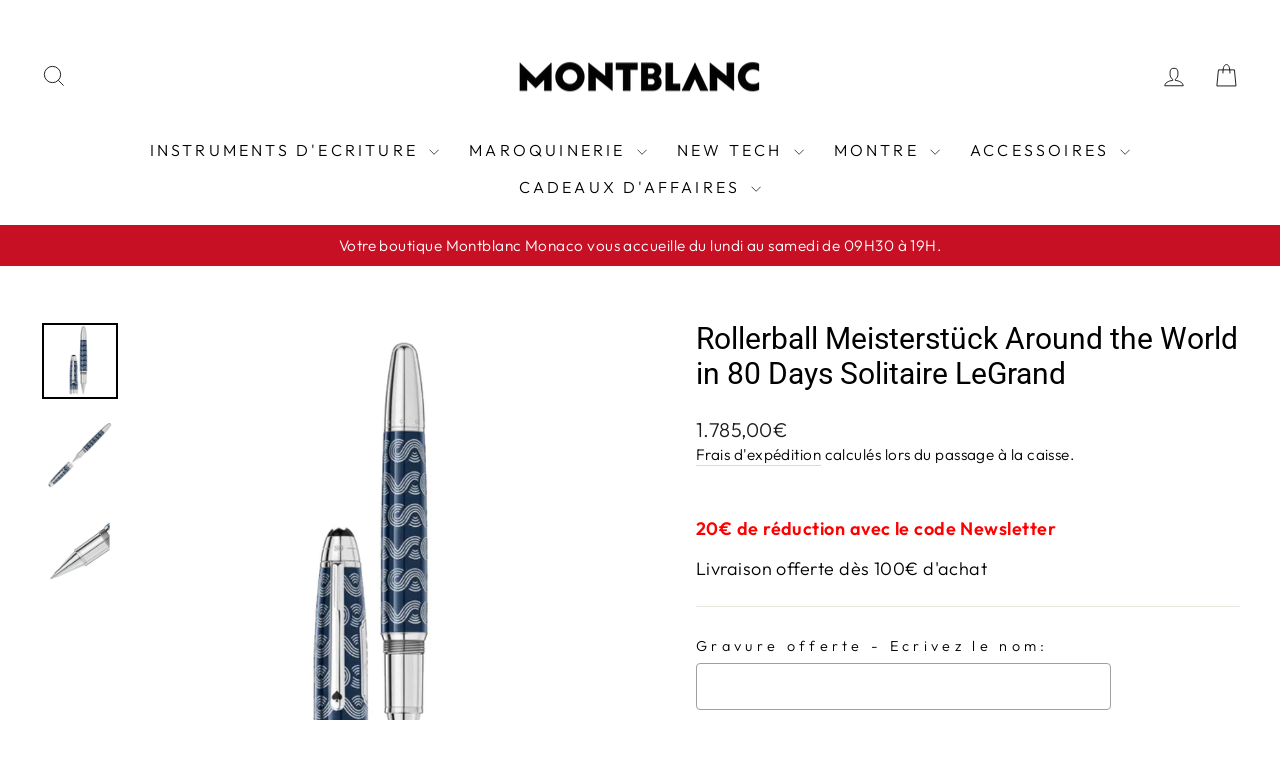

--- FILE ---
content_type: text/html; charset=utf-8
request_url: https://montblanc-boutique-monaco.com/products/rollerball-meisterstuck-around-the-world-in-80-days-solitaire-legrand
body_size: 29662
content:
<!doctype html>
<html class="no-js" lang="fr" dir="ltr">
<head>
  <meta charset="utf-8">
  <meta http-equiv="X-UA-Compatible" content="IE=edge,chrome=1">
  <meta name="viewport" content="width=device-width,initial-scale=1">
  <meta name="theme-color" content="#111111">
  <link rel="canonical" href="https://montblanc-boutique-monaco.com/products/rollerball-meisterstuck-around-the-world-in-80-days-solitaire-legrand">
  <link rel="preconnect" href="https://cdn.shopify.com" crossorigin>
  <link rel="preconnect" href="https://fonts.shopifycdn.com" crossorigin>
  <link rel="dns-prefetch" href="https://productreviews.shopifycdn.com">
  <link rel="dns-prefetch" href="https://ajax.googleapis.com">
  <link rel="dns-prefetch" href="https://maps.googleapis.com">
  <link rel="dns-prefetch" href="https://maps.gstatic.com"><link rel="shortcut icon" href="//montblanc-boutique-monaco.com/cdn/shop/files/Favicon_Montblanc_32x32.png?v=1617884205" type="image/png" /><title>Rollerball Meisterstück Around the World in 80 Days Solitaire LeGrand
&ndash; Boutique Montblanc Monaco
</title>
<meta name="description" content="La collection Meisterstück Le tour du monde en 80 jours s&#39;inspire du célèbre roman d&#39;aventure de Jules Vernes. Le stylo roller Solitaire Le Grand, en laque translucide bleue avec finition dégradée, s&#39;inspire de la première partie du voyage. Le personnage principal voyage, principalement en bateau à vapeur, de Londres à"><meta property="og:site_name" content="Boutique Montblanc Monaco">
  <meta property="og:url" content="https://montblanc-boutique-monaco.com/products/rollerball-meisterstuck-around-the-world-in-80-days-solitaire-legrand">
  <meta property="og:title" content="Rollerball Meisterstück Around the World in 80 Days Solitaire LeGrand">
  <meta property="og:type" content="product">
  <meta property="og:description" content="La collection Meisterstück Le tour du monde en 80 jours s&#39;inspire du célèbre roman d&#39;aventure de Jules Vernes. Le stylo roller Solitaire Le Grand, en laque translucide bleue avec finition dégradée, s&#39;inspire de la première partie du voyage. Le personnage principal voyage, principalement en bateau à vapeur, de Londres à"><meta property="og:image" content="http://montblanc-boutique-monaco.com/cdn/shop/products/RollerballMeisterstuckAroundtheWorldin80DaysSolitaireLeGrand-126354_5cc55df0-b43d-4bf4-8eb1-d8fedc1bfe75.jpg?v=1696948107">
    <meta property="og:image:secure_url" content="https://montblanc-boutique-monaco.com/cdn/shop/products/RollerballMeisterstuckAroundtheWorldin80DaysSolitaireLeGrand-126354_5cc55df0-b43d-4bf4-8eb1-d8fedc1bfe75.jpg?v=1696948107">
    <meta property="og:image:width" content="800">
    <meta property="og:image:height" content="800"><meta name="twitter:site" content="@">
  <meta name="twitter:card" content="summary_large_image">
  <meta name="twitter:title" content="Rollerball Meisterstück Around the World in 80 Days Solitaire LeGrand">
  <meta name="twitter:description" content="La collection Meisterstück Le tour du monde en 80 jours s&#39;inspire du célèbre roman d&#39;aventure de Jules Vernes. Le stylo roller Solitaire Le Grand, en laque translucide bleue avec finition dégradée, s&#39;inspire de la première partie du voyage. Le personnage principal voyage, principalement en bateau à vapeur, de Londres à">
<style data-shopify>@font-face {
  font-family: Roboto;
  font-weight: 400;
  font-style: normal;
  font-display: swap;
  src: url("//montblanc-boutique-monaco.com/cdn/fonts/roboto/roboto_n4.2019d890f07b1852f56ce63ba45b2db45d852cba.woff2") format("woff2"),
       url("//montblanc-boutique-monaco.com/cdn/fonts/roboto/roboto_n4.238690e0007583582327135619c5f7971652fa9d.woff") format("woff");
}

  @font-face {
  font-family: Outfit;
  font-weight: 300;
  font-style: normal;
  font-display: swap;
  src: url("//montblanc-boutique-monaco.com/cdn/fonts/outfit/outfit_n3.8c97ae4c4fac7c2ea467a6dc784857f4de7e0e37.woff2") format("woff2"),
       url("//montblanc-boutique-monaco.com/cdn/fonts/outfit/outfit_n3.b50a189ccde91f9bceee88f207c18c09f0b62a7b.woff") format("woff");
}


  @font-face {
  font-family: Outfit;
  font-weight: 600;
  font-style: normal;
  font-display: swap;
  src: url("//montblanc-boutique-monaco.com/cdn/fonts/outfit/outfit_n6.dfcbaa80187851df2e8384061616a8eaa1702fdc.woff2") format("woff2"),
       url("//montblanc-boutique-monaco.com/cdn/fonts/outfit/outfit_n6.88384e9fc3e36038624caccb938f24ea8008a91d.woff") format("woff");
}

  
  
</style><link href="//montblanc-boutique-monaco.com/cdn/shop/t/22/assets/theme.css?v=80605891339686851201745603904" rel="stylesheet" type="text/css" media="all" />
<style data-shopify>:root {
    --typeHeaderPrimary: Roboto;
    --typeHeaderFallback: sans-serif;
    --typeHeaderSize: 35px;
    --typeHeaderWeight: 400;
    --typeHeaderLineHeight: 1.2;
    --typeHeaderSpacing: 0.0em;

    --typeBasePrimary:Outfit;
    --typeBaseFallback:sans-serif;
    --typeBaseSize: 18px;
    --typeBaseWeight: 300;
    --typeBaseSpacing: 0.025em;
    --typeBaseLineHeight: 1.4;
    --typeBaselineHeightMinus01: 1.3;

    --typeCollectionTitle: 20px;

    --iconWeight: 2px;
    --iconLinecaps: miter;

    
        --buttonRadius: 0;
    

    --colorGridOverlayOpacity: 0.1;
    }

    .placeholder-content {
    background-image: linear-gradient(100deg, #ffffff 40%, #f7f7f7 63%, #ffffff 79%);
    }</style><script>
    document.documentElement.className = document.documentElement.className.replace('no-js', 'js');

    window.theme = window.theme || {};
    theme.routes = {
      home: "/",
      cart: "/cart.js",
      cartPage: "/cart",
      cartAdd: "/cart/add.js",
      cartChange: "/cart/change.js",
      search: "/search",
      predictiveSearch: "/search/suggest"
    };
    theme.strings = {
      soldOut: "Épuisé",
      unavailable: "Non disponible",
      inStockLabel: "En stock",
      oneStockLabel: "",
      otherStockLabel: "",
      willNotShipUntil: "Sera expédié après [date]",
      willBeInStockAfter: "Sera en stock à compter de [date]",
      waitingForStock: "Inventaire sur le chemin",
      savePrice: "Épargnez [saved_amount]",
      cartEmpty: "Votre panier est vide.",
      cartTermsConfirmation: "Vous devez accepter les termes et conditions de vente pour vérifier",
      searchCollections: "Collections",
      searchPages: "Pages",
      searchArticles: "Des articles",
      productFrom: "À partir de ",
      maxQuantity: "Vous ne pouvez avoir que [quantity] de [title] dans votre panier."
    };
    theme.settings = {
      cartType: "page",
      isCustomerTemplate: false,
      moneyFormat: "{{amount_with_comma_separator}}€",
      saveType: "percent",
      productImageSize: "natural",
      productImageCover: false,
      predictiveSearch: true,
      predictiveSearchType: null,
      predictiveSearchVendor: false,
      predictiveSearchPrice: true,
      quickView: false,
      themeName: 'Impulse',
      themeVersion: "7.4.0"
    };
  </script>

  <script>window.performance && window.performance.mark && window.performance.mark('shopify.content_for_header.start');</script><meta name="google-site-verification" content="96su2VcOBMuHcMdfSSi2OWagmwAYyhKkIWicbxiWTyg">
<meta id="shopify-digital-wallet" name="shopify-digital-wallet" content="/53095432389/digital_wallets/dialog">
<meta name="shopify-checkout-api-token" content="908b5a7dfb581f3b1f580b3ec0ab4e30">
<meta id="in-context-paypal-metadata" data-shop-id="53095432389" data-venmo-supported="false" data-environment="production" data-locale="fr_FR" data-paypal-v4="true" data-currency="EUR">
<link rel="alternate" hreflang="x-default" href="https://montblanc-boutique-monaco.com/products/rollerball-meisterstuck-around-the-world-in-80-days-solitaire-legrand">
<link rel="alternate" hreflang="fr" href="https://montblanc-boutique-monaco.com/products/rollerball-meisterstuck-around-the-world-in-80-days-solitaire-legrand">
<link rel="alternate" hreflang="en" href="https://montblanc-boutique-monaco.com/en/products/rollerball-meistestuck-around-the-world-in-80-days-solitaire-legrand">
<link rel="alternate" hreflang="it" href="https://montblanc-boutique-monaco.com/it/products/rollerball-meistestuck-in-tutto-il-mondo-in-80-giorni-solitaire-legrand">
<link rel="alternate" type="application/json+oembed" href="https://montblanc-boutique-monaco.com/products/rollerball-meisterstuck-around-the-world-in-80-days-solitaire-legrand.oembed">
<script async="async" src="/checkouts/internal/preloads.js?locale=fr-MC"></script>
<script id="shopify-features" type="application/json">{"accessToken":"908b5a7dfb581f3b1f580b3ec0ab4e30","betas":["rich-media-storefront-analytics"],"domain":"montblanc-boutique-monaco.com","predictiveSearch":true,"shopId":53095432389,"locale":"fr"}</script>
<script>var Shopify = Shopify || {};
Shopify.shop = "montblanc-monaco.myshopify.com";
Shopify.locale = "fr";
Shopify.currency = {"active":"EUR","rate":"1.0"};
Shopify.country = "MC";
Shopify.theme = {"name":"Impulse 2023","id":136952578295,"schema_name":"Impulse","schema_version":"7.4.0","theme_store_id":857,"role":"main"};
Shopify.theme.handle = "null";
Shopify.theme.style = {"id":null,"handle":null};
Shopify.cdnHost = "montblanc-boutique-monaco.com/cdn";
Shopify.routes = Shopify.routes || {};
Shopify.routes.root = "/";</script>
<script type="module">!function(o){(o.Shopify=o.Shopify||{}).modules=!0}(window);</script>
<script>!function(o){function n(){var o=[];function n(){o.push(Array.prototype.slice.apply(arguments))}return n.q=o,n}var t=o.Shopify=o.Shopify||{};t.loadFeatures=n(),t.autoloadFeatures=n()}(window);</script>
<script id="shop-js-analytics" type="application/json">{"pageType":"product"}</script>
<script defer="defer" async type="module" src="//montblanc-boutique-monaco.com/cdn/shopifycloud/shop-js/modules/v2/client.init-shop-cart-sync_BcDpqI9l.fr.esm.js"></script>
<script defer="defer" async type="module" src="//montblanc-boutique-monaco.com/cdn/shopifycloud/shop-js/modules/v2/chunk.common_a1Rf5Dlz.esm.js"></script>
<script defer="defer" async type="module" src="//montblanc-boutique-monaco.com/cdn/shopifycloud/shop-js/modules/v2/chunk.modal_Djra7sW9.esm.js"></script>
<script type="module">
  await import("//montblanc-boutique-monaco.com/cdn/shopifycloud/shop-js/modules/v2/client.init-shop-cart-sync_BcDpqI9l.fr.esm.js");
await import("//montblanc-boutique-monaco.com/cdn/shopifycloud/shop-js/modules/v2/chunk.common_a1Rf5Dlz.esm.js");
await import("//montblanc-boutique-monaco.com/cdn/shopifycloud/shop-js/modules/v2/chunk.modal_Djra7sW9.esm.js");

  window.Shopify.SignInWithShop?.initShopCartSync?.({"fedCMEnabled":true,"windoidEnabled":true});

</script>
<script>(function() {
  var isLoaded = false;
  function asyncLoad() {
    if (isLoaded) return;
    isLoaded = true;
    var urls = ["https:\/\/gdprcdn.b-cdn.net\/js\/gdpr_cookie_consent.min.js?shop=montblanc-monaco.myshopify.com","\/\/cdn.shopify.com\/proxy\/17b011db64d3f4e7cadd01f31f2e38824e8ab9342adb7bf91b093acc99f8e728\/obscure-escarpment-2240.herokuapp.com\/js\/best_custom_product_options.js?shop=montblanc-monaco.myshopify.com\u0026sp-cache-control=cHVibGljLCBtYXgtYWdlPTkwMA","https:\/\/front.optimonk.com\/public\/183517\/shopify\/preload.js?shop=montblanc-monaco.myshopify.com"];
    for (var i = 0; i < urls.length; i++) {
      var s = document.createElement('script');
      s.type = 'text/javascript';
      s.async = true;
      s.src = urls[i];
      var x = document.getElementsByTagName('script')[0];
      x.parentNode.insertBefore(s, x);
    }
  };
  if(window.attachEvent) {
    window.attachEvent('onload', asyncLoad);
  } else {
    window.addEventListener('load', asyncLoad, false);
  }
})();</script>
<script id="__st">var __st={"a":53095432389,"offset":3600,"reqid":"067c533f-87a7-4022-a978-df0883d33eba-1769305459","pageurl":"montblanc-boutique-monaco.com\/products\/rollerball-meisterstuck-around-the-world-in-80-days-solitaire-legrand","u":"59a3c5366cfb","p":"product","rtyp":"product","rid":7344081797367};</script>
<script>window.ShopifyPaypalV4VisibilityTracking = true;</script>
<script id="captcha-bootstrap">!function(){'use strict';const t='contact',e='account',n='new_comment',o=[[t,t],['blogs',n],['comments',n],[t,'customer']],c=[[e,'customer_login'],[e,'guest_login'],[e,'recover_customer_password'],[e,'create_customer']],r=t=>t.map((([t,e])=>`form[action*='/${t}']:not([data-nocaptcha='true']) input[name='form_type'][value='${e}']`)).join(','),a=t=>()=>t?[...document.querySelectorAll(t)].map((t=>t.form)):[];function s(){const t=[...o],e=r(t);return a(e)}const i='password',u='form_key',d=['recaptcha-v3-token','g-recaptcha-response','h-captcha-response',i],f=()=>{try{return window.sessionStorage}catch{return}},m='__shopify_v',_=t=>t.elements[u];function p(t,e,n=!1){try{const o=window.sessionStorage,c=JSON.parse(o.getItem(e)),{data:r}=function(t){const{data:e,action:n}=t;return t[m]||n?{data:e,action:n}:{data:t,action:n}}(c);for(const[e,n]of Object.entries(r))t.elements[e]&&(t.elements[e].value=n);n&&o.removeItem(e)}catch(o){console.error('form repopulation failed',{error:o})}}const l='form_type',E='cptcha';function T(t){t.dataset[E]=!0}const w=window,h=w.document,L='Shopify',v='ce_forms',y='captcha';let A=!1;((t,e)=>{const n=(g='f06e6c50-85a8-45c8-87d0-21a2b65856fe',I='https://cdn.shopify.com/shopifycloud/storefront-forms-hcaptcha/ce_storefront_forms_captcha_hcaptcha.v1.5.2.iife.js',D={infoText:'Protégé par hCaptcha',privacyText:'Confidentialité',termsText:'Conditions'},(t,e,n)=>{const o=w[L][v],c=o.bindForm;if(c)return c(t,g,e,D).then(n);var r;o.q.push([[t,g,e,D],n]),r=I,A||(h.body.append(Object.assign(h.createElement('script'),{id:'captcha-provider',async:!0,src:r})),A=!0)});var g,I,D;w[L]=w[L]||{},w[L][v]=w[L][v]||{},w[L][v].q=[],w[L][y]=w[L][y]||{},w[L][y].protect=function(t,e){n(t,void 0,e),T(t)},Object.freeze(w[L][y]),function(t,e,n,w,h,L){const[v,y,A,g]=function(t,e,n){const i=e?o:[],u=t?c:[],d=[...i,...u],f=r(d),m=r(i),_=r(d.filter((([t,e])=>n.includes(e))));return[a(f),a(m),a(_),s()]}(w,h,L),I=t=>{const e=t.target;return e instanceof HTMLFormElement?e:e&&e.form},D=t=>v().includes(t);t.addEventListener('submit',(t=>{const e=I(t);if(!e)return;const n=D(e)&&!e.dataset.hcaptchaBound&&!e.dataset.recaptchaBound,o=_(e),c=g().includes(e)&&(!o||!o.value);(n||c)&&t.preventDefault(),c&&!n&&(function(t){try{if(!f())return;!function(t){const e=f();if(!e)return;const n=_(t);if(!n)return;const o=n.value;o&&e.removeItem(o)}(t);const e=Array.from(Array(32),(()=>Math.random().toString(36)[2])).join('');!function(t,e){_(t)||t.append(Object.assign(document.createElement('input'),{type:'hidden',name:u})),t.elements[u].value=e}(t,e),function(t,e){const n=f();if(!n)return;const o=[...t.querySelectorAll(`input[type='${i}']`)].map((({name:t})=>t)),c=[...d,...o],r={};for(const[a,s]of new FormData(t).entries())c.includes(a)||(r[a]=s);n.setItem(e,JSON.stringify({[m]:1,action:t.action,data:r}))}(t,e)}catch(e){console.error('failed to persist form',e)}}(e),e.submit())}));const S=(t,e)=>{t&&!t.dataset[E]&&(n(t,e.some((e=>e===t))),T(t))};for(const o of['focusin','change'])t.addEventListener(o,(t=>{const e=I(t);D(e)&&S(e,y())}));const B=e.get('form_key'),M=e.get(l),P=B&&M;t.addEventListener('DOMContentLoaded',(()=>{const t=y();if(P)for(const e of t)e.elements[l].value===M&&p(e,B);[...new Set([...A(),...v().filter((t=>'true'===t.dataset.shopifyCaptcha))])].forEach((e=>S(e,t)))}))}(h,new URLSearchParams(w.location.search),n,t,e,['guest_login'])})(!0,!0)}();</script>
<script integrity="sha256-4kQ18oKyAcykRKYeNunJcIwy7WH5gtpwJnB7kiuLZ1E=" data-source-attribution="shopify.loadfeatures" defer="defer" src="//montblanc-boutique-monaco.com/cdn/shopifycloud/storefront/assets/storefront/load_feature-a0a9edcb.js" crossorigin="anonymous"></script>
<script data-source-attribution="shopify.dynamic_checkout.dynamic.init">var Shopify=Shopify||{};Shopify.PaymentButton=Shopify.PaymentButton||{isStorefrontPortableWallets:!0,init:function(){window.Shopify.PaymentButton.init=function(){};var t=document.createElement("script");t.src="https://montblanc-boutique-monaco.com/cdn/shopifycloud/portable-wallets/latest/portable-wallets.fr.js",t.type="module",document.head.appendChild(t)}};
</script>
<script data-source-attribution="shopify.dynamic_checkout.buyer_consent">
  function portableWalletsHideBuyerConsent(e){var t=document.getElementById("shopify-buyer-consent"),n=document.getElementById("shopify-subscription-policy-button");t&&n&&(t.classList.add("hidden"),t.setAttribute("aria-hidden","true"),n.removeEventListener("click",e))}function portableWalletsShowBuyerConsent(e){var t=document.getElementById("shopify-buyer-consent"),n=document.getElementById("shopify-subscription-policy-button");t&&n&&(t.classList.remove("hidden"),t.removeAttribute("aria-hidden"),n.addEventListener("click",e))}window.Shopify?.PaymentButton&&(window.Shopify.PaymentButton.hideBuyerConsent=portableWalletsHideBuyerConsent,window.Shopify.PaymentButton.showBuyerConsent=portableWalletsShowBuyerConsent);
</script>
<script>
  function portableWalletsCleanup(e){e&&e.src&&console.error("Failed to load portable wallets script "+e.src);var t=document.querySelectorAll("shopify-accelerated-checkout .shopify-payment-button__skeleton, shopify-accelerated-checkout-cart .wallet-cart-button__skeleton"),e=document.getElementById("shopify-buyer-consent");for(let e=0;e<t.length;e++)t[e].remove();e&&e.remove()}function portableWalletsNotLoadedAsModule(e){e instanceof ErrorEvent&&"string"==typeof e.message&&e.message.includes("import.meta")&&"string"==typeof e.filename&&e.filename.includes("portable-wallets")&&(window.removeEventListener("error",portableWalletsNotLoadedAsModule),window.Shopify.PaymentButton.failedToLoad=e,"loading"===document.readyState?document.addEventListener("DOMContentLoaded",window.Shopify.PaymentButton.init):window.Shopify.PaymentButton.init())}window.addEventListener("error",portableWalletsNotLoadedAsModule);
</script>

<script type="module" src="https://montblanc-boutique-monaco.com/cdn/shopifycloud/portable-wallets/latest/portable-wallets.fr.js" onError="portableWalletsCleanup(this)" crossorigin="anonymous"></script>
<script nomodule>
  document.addEventListener("DOMContentLoaded", portableWalletsCleanup);
</script>

<link id="shopify-accelerated-checkout-styles" rel="stylesheet" media="screen" href="https://montblanc-boutique-monaco.com/cdn/shopifycloud/portable-wallets/latest/accelerated-checkout-backwards-compat.css" crossorigin="anonymous">
<style id="shopify-accelerated-checkout-cart">
        #shopify-buyer-consent {
  margin-top: 1em;
  display: inline-block;
  width: 100%;
}

#shopify-buyer-consent.hidden {
  display: none;
}

#shopify-subscription-policy-button {
  background: none;
  border: none;
  padding: 0;
  text-decoration: underline;
  font-size: inherit;
  cursor: pointer;
}

#shopify-subscription-policy-button::before {
  box-shadow: none;
}

      </style>

<script>window.performance && window.performance.mark && window.performance.mark('shopify.content_for_header.end');</script>

  <script src="//montblanc-boutique-monaco.com/cdn/shop/t/22/assets/vendor-scripts-v11.js" defer="defer"></script><script src="//montblanc-boutique-monaco.com/cdn/shop/t/22/assets/theme.js?v=66447858802808184731693404795" defer="defer"></script>
<!--Gem_Page_Header_Script-->
    


<!--End_Gem_Page_Header_Script-->
<!-- BEGIN app block: shopify://apps/consentmo-gdpr/blocks/gdpr_cookie_consent/4fbe573f-a377-4fea-9801-3ee0858cae41 -->


<!-- END app block --><!-- BEGIN app block: shopify://apps/vo-product-options/blocks/embed-block/430cbd7b-bd20-4c16-ba41-db6f4c645164 --><script>var bcpo_product={"id":7344081797367,"title":"Rollerball Meisterstück Around the World in 80 Days Solitaire LeGrand","handle":"rollerball-meisterstuck-around-the-world-in-80-days-solitaire-legrand","description":"\u003cp\u003e\u003cstrong\u003e\u003c\/strong\u003eLa collection Meisterstück Le tour du monde en 80 jours s'inspire du célèbre roman d'aventure de Jules Vernes. Le stylo roller Solitaire Le Grand, en laque translucide bleue avec finition dégradée, s'inspire de la première partie du voyage. Le personnage principal voyage, principalement en bateau à vapeur, de Londres à Bombay, en traversant la Méditerranée et le canal de Suez. Le capuchon et le corps présentent un motif fraisé des éléments clés du roman : les vagues de l'océan, les couleurs des cartes et un cartouche avec un bateau à vapeur au laser. Le haut de la capsule est gaufré avec la durée du voyage, 18 jours de Londres à Bombay et 80 jours au total.\u003cbr\u003e\u003c\/p\u003e\n\u003cbr data-mce-fragment=\"1\"\u003eIdent No. 126354\u003cbr data-mce-fragment=\"1\"\u003eClip : Clip avec symbole de l'as de pique laqué noir. \u003cbr data-mce-fragment=\"1\"\u003eBaril : Motif fraisé des éléments clés du roman : les vagues de l'océan, les couleurs des cartes et un cartouche avec un bateau à vapeur lasuré. \u003cbr data-mce-fragment=\"1\"\u003eCapuchon : Motif fraisé des éléments clés du roman : vagues de l'océan, combinaisons de cartes et cartouche avec un bateau à vapeur lasuré. \u003cbr data-mce-fragment=\"1\"\u003eCouleur : Bleu\u003cbr data-mce-fragment=\"1\"\u003eMode d'écriture : Roller\u003cbr data-mce-fragment=\"1\"\u003eDimensions : 145.8 x 15.7 mm \u003cbr data-mce-fragment=\"1\"\u003ePoids physique : 65.54 g","published_at":"2021-10-23T16:17:25+02:00","created_at":"2021-10-23T16:17:26+02:00","vendor":"Montblanc","type":"Rollerball","tags":["CATEGORIE_Rollerball","COLLECTION_Meisterstück Tour du monde en 80 jours","COULEUR_Bleu","Instrument d'écriture","MODE D’ÉCRITURE_Rollerball"],"price":178500,"price_min":178500,"price_max":178500,"available":true,"price_varies":false,"compare_at_price":null,"compare_at_price_min":0,"compare_at_price_max":0,"compare_at_price_varies":false,"variants":[{"id":41919377539319,"title":"Default Title","option1":"Default Title","option2":null,"option3":null,"sku":"126354","requires_shipping":true,"taxable":true,"featured_image":null,"available":true,"name":"Rollerball Meisterstück Around the World in 80 Days Solitaire LeGrand","public_title":null,"options":["Default Title"],"price":178500,"weight":0,"compare_at_price":null,"inventory_management":"shopify","barcode":"4062037011042","requires_selling_plan":false,"selling_plan_allocations":[]}],"images":["\/\/montblanc-boutique-monaco.com\/cdn\/shop\/products\/RollerballMeisterstuckAroundtheWorldin80DaysSolitaireLeGrand-126354_5cc55df0-b43d-4bf4-8eb1-d8fedc1bfe75.jpg?v=1696948107","\/\/montblanc-boutique-monaco.com\/cdn\/shop\/products\/RollerballMeisterstuckAroundtheWorldin80DaysSolitaireLeGrand_1.jpg?v=1696948107","\/\/montblanc-boutique-monaco.com\/cdn\/shop\/products\/RollerballMeisterstuckAroundtheWorldin80DaysSolitaireLeGrand_2.jpg?v=1696948107"],"featured_image":"\/\/montblanc-boutique-monaco.com\/cdn\/shop\/products\/RollerballMeisterstuckAroundtheWorldin80DaysSolitaireLeGrand-126354_5cc55df0-b43d-4bf4-8eb1-d8fedc1bfe75.jpg?v=1696948107","options":["Title"],"media":[{"alt":null,"id":33213740646647,"position":1,"preview_image":{"aspect_ratio":1.0,"height":800,"width":800,"src":"\/\/montblanc-boutique-monaco.com\/cdn\/shop\/products\/RollerballMeisterstuckAroundtheWorldin80DaysSolitaireLeGrand-126354_5cc55df0-b43d-4bf4-8eb1-d8fedc1bfe75.jpg?v=1696948107"},"aspect_ratio":1.0,"height":800,"media_type":"image","src":"\/\/montblanc-boutique-monaco.com\/cdn\/shop\/products\/RollerballMeisterstuckAroundtheWorldin80DaysSolitaireLeGrand-126354_5cc55df0-b43d-4bf4-8eb1-d8fedc1bfe75.jpg?v=1696948107","width":800},{"alt":null,"id":33213740679415,"position":2,"preview_image":{"aspect_ratio":1.0,"height":800,"width":800,"src":"\/\/montblanc-boutique-monaco.com\/cdn\/shop\/products\/RollerballMeisterstuckAroundtheWorldin80DaysSolitaireLeGrand_1.jpg?v=1696948107"},"aspect_ratio":1.0,"height":800,"media_type":"image","src":"\/\/montblanc-boutique-monaco.com\/cdn\/shop\/products\/RollerballMeisterstuckAroundtheWorldin80DaysSolitaireLeGrand_1.jpg?v=1696948107","width":800},{"alt":null,"id":33213740712183,"position":3,"preview_image":{"aspect_ratio":1.0,"height":800,"width":800,"src":"\/\/montblanc-boutique-monaco.com\/cdn\/shop\/products\/RollerballMeisterstuckAroundtheWorldin80DaysSolitaireLeGrand_2.jpg?v=1696948107"},"aspect_ratio":1.0,"height":800,"media_type":"image","src":"\/\/montblanc-boutique-monaco.com\/cdn\/shop\/products\/RollerballMeisterstuckAroundtheWorldin80DaysSolitaireLeGrand_2.jpg?v=1696948107","width":800}],"requires_selling_plan":false,"selling_plan_groups":[],"content":"\u003cp\u003e\u003cstrong\u003e\u003c\/strong\u003eLa collection Meisterstück Le tour du monde en 80 jours s'inspire du célèbre roman d'aventure de Jules Vernes. Le stylo roller Solitaire Le Grand, en laque translucide bleue avec finition dégradée, s'inspire de la première partie du voyage. Le personnage principal voyage, principalement en bateau à vapeur, de Londres à Bombay, en traversant la Méditerranée et le canal de Suez. Le capuchon et le corps présentent un motif fraisé des éléments clés du roman : les vagues de l'océan, les couleurs des cartes et un cartouche avec un bateau à vapeur au laser. Le haut de la capsule est gaufré avec la durée du voyage, 18 jours de Londres à Bombay et 80 jours au total.\u003cbr\u003e\u003c\/p\u003e\n\u003cbr data-mce-fragment=\"1\"\u003eIdent No. 126354\u003cbr data-mce-fragment=\"1\"\u003eClip : Clip avec symbole de l'as de pique laqué noir. \u003cbr data-mce-fragment=\"1\"\u003eBaril : Motif fraisé des éléments clés du roman : les vagues de l'océan, les couleurs des cartes et un cartouche avec un bateau à vapeur lasuré. \u003cbr data-mce-fragment=\"1\"\u003eCapuchon : Motif fraisé des éléments clés du roman : vagues de l'océan, combinaisons de cartes et cartouche avec un bateau à vapeur lasuré. \u003cbr data-mce-fragment=\"1\"\u003eCouleur : Bleu\u003cbr data-mce-fragment=\"1\"\u003eMode d'écriture : Roller\u003cbr data-mce-fragment=\"1\"\u003eDimensions : 145.8 x 15.7 mm \u003cbr data-mce-fragment=\"1\"\u003ePoids physique : 65.54 g"}; bcpo_product.options_with_values = [{"name":"Title","position":1,"values":["Default Title"]}]; var bcpo_data={"product_id":"6149938315461","virtual_options":[{"title":"Gravure offerte - Ecrivez le nom","type":"text","unique":"_wgnv61ord","maxlength":"15","values":[{"key":""}]},{"title":"Typographie","type":"images","unique":"_jcjo1sune","preselect_value":"","multiselect_operator":"","multiselect_number":"","values":[{"key":"Lettres anglaises","value":"https://d17fzo7x83uajt.cloudfront.net/eyJidWNrZXQiOiJiY3BvIiwia2V5IjoibW9udGJsYW5jLW1vbmFjby5teXNob3BpZnkuY29tLzYxNDk3MTQxODIzNDEtU2NyaXB0NDEyLmpwZyIsImVkaXRzIjp7InJlc2l6ZSI6eyJ3aWR0aCI6MjAwLCJmaXQiOiJjb250YWluIn19fQ=="},{"key":" Lettres droites","value":"https://d17fzo7x83uajt.cloudfront.net/eyJidWNrZXQiOiJiY3BvIiwia2V5IjoibW9udGJsYW5jLW1vbmFjby5teXNob3BpZnkuY29tLzYxNDk3MTQxODIzNDEtQXJpYWxNQi5qcGciLCJlZGl0cyI6eyJyZXNpemUiOnsid2lkdGgiOjIwMCwiZml0IjoiY29udGFpbiJ9fX0="},{"key":"Lettres manuscrites","value":"https://d17fzo7x83uajt.cloudfront.net/eyJidWNrZXQiOiJiY3BvIiwia2V5IjoibW9udGJsYW5jLW1vbmFjby5teXNob3BpZnkuY29tLzYxNDk3MTQxODIzNDEtQmFieVNjcmlwdC5qcGciLCJlZGl0cyI6eyJyZXNpemUiOnsid2lkdGgiOjIwMCwiZml0IjoiY29udGFpbiJ9fX0="}]},{"title":"Emplacement de la gravure","type":"default","unique":"_0lz2xj6g2","preselect_value":"Aucune","values":[{"key":"Aucune"},{"key":"Capuchon"},{"key":"Agrafe (horizontal)"},{"key":"Agrafe (vertical : 3 lettres max.)"}]},{"title":"","type":"instructions","unique":"_1k17wuh2c","values":[{"key":"*Sous réserve de faisabilité"}]}]}; var bcpo_settings=bcpo_settings || {"fallback":"default","auto_select":"on","load_main_image":"on","replaceImage":"on","border_style":"round","tooltips":"show","sold_out_style":"transparent","theme":"light","jumbo_colors":"medium","jumbo_images":"medium","circle_swatches":"","inventory_style":"amazon","override_ajax":"on","add_price_addons":"off","money_format2":"{{amount_with_comma_separator}}€ EUR","money_format_without_currency":"{{amount_with_comma_separator}}€","show_currency":"off","global_auto_image_options":"","global_color_options":"","global_colors":[{"key":"","value":"ecf42f"}],"shop_currency":"EUR"};var inventory_quantity = [];inventory_quantity.push(9);if(bcpo_product) { for (var i = 0; i < bcpo_product.variants.length; i += 1) { bcpo_product.variants[i].inventory_quantity = inventory_quantity[i]; }}window.bcpo = window.bcpo || {}; bcpo.cart = {"note":null,"attributes":{},"original_total_price":0,"total_price":0,"total_discount":0,"total_weight":0.0,"item_count":0,"items":[],"requires_shipping":false,"currency":"EUR","items_subtotal_price":0,"cart_level_discount_applications":[],"checkout_charge_amount":0}; bcpo.ogFormData = FormData; bcpo.money_with_currency_format = "{{amount_with_comma_separator}}€ EUR";bcpo.money_format = "{{amount_with_comma_separator}}€"; if (bcpo_settings) { bcpo_settings.shop_currency = "EUR";} else { var bcpo_settings = {shop_currency: "EUR" }; }</script>


<!-- END app block --><script src="https://cdn.shopify.com/extensions/019becdd-5e19-7433-8309-78569c505f2a/best-custom-product-options-417/assets/best_custom_product_options.js" type="text/javascript" defer="defer"></script>
<link href="https://cdn.shopify.com/extensions/019becdd-5e19-7433-8309-78569c505f2a/best-custom-product-options-417/assets/bcpo-front.css" rel="stylesheet" type="text/css" media="all">
<script src="https://cdn.shopify.com/extensions/019be9e8-7389-72d2-90ad-753cce315171/consentmo-gdpr-595/assets/consentmo_cookie_consent.js" type="text/javascript" defer="defer"></script>
<link href="https://monorail-edge.shopifysvc.com" rel="dns-prefetch">
<script>(function(){if ("sendBeacon" in navigator && "performance" in window) {try {var session_token_from_headers = performance.getEntriesByType('navigation')[0].serverTiming.find(x => x.name == '_s').description;} catch {var session_token_from_headers = undefined;}var session_cookie_matches = document.cookie.match(/_shopify_s=([^;]*)/);var session_token_from_cookie = session_cookie_matches && session_cookie_matches.length === 2 ? session_cookie_matches[1] : "";var session_token = session_token_from_headers || session_token_from_cookie || "";function handle_abandonment_event(e) {var entries = performance.getEntries().filter(function(entry) {return /monorail-edge.shopifysvc.com/.test(entry.name);});if (!window.abandonment_tracked && entries.length === 0) {window.abandonment_tracked = true;var currentMs = Date.now();var navigation_start = performance.timing.navigationStart;var payload = {shop_id: 53095432389,url: window.location.href,navigation_start,duration: currentMs - navigation_start,session_token,page_type: "product"};window.navigator.sendBeacon("https://monorail-edge.shopifysvc.com/v1/produce", JSON.stringify({schema_id: "online_store_buyer_site_abandonment/1.1",payload: payload,metadata: {event_created_at_ms: currentMs,event_sent_at_ms: currentMs}}));}}window.addEventListener('pagehide', handle_abandonment_event);}}());</script>
<script id="web-pixels-manager-setup">(function e(e,d,r,n,o){if(void 0===o&&(o={}),!Boolean(null===(a=null===(i=window.Shopify)||void 0===i?void 0:i.analytics)||void 0===a?void 0:a.replayQueue)){var i,a;window.Shopify=window.Shopify||{};var t=window.Shopify;t.analytics=t.analytics||{};var s=t.analytics;s.replayQueue=[],s.publish=function(e,d,r){return s.replayQueue.push([e,d,r]),!0};try{self.performance.mark("wpm:start")}catch(e){}var l=function(){var e={modern:/Edge?\/(1{2}[4-9]|1[2-9]\d|[2-9]\d{2}|\d{4,})\.\d+(\.\d+|)|Firefox\/(1{2}[4-9]|1[2-9]\d|[2-9]\d{2}|\d{4,})\.\d+(\.\d+|)|Chrom(ium|e)\/(9{2}|\d{3,})\.\d+(\.\d+|)|(Maci|X1{2}).+ Version\/(15\.\d+|(1[6-9]|[2-9]\d|\d{3,})\.\d+)([,.]\d+|)( \(\w+\)|)( Mobile\/\w+|) Safari\/|Chrome.+OPR\/(9{2}|\d{3,})\.\d+\.\d+|(CPU[ +]OS|iPhone[ +]OS|CPU[ +]iPhone|CPU IPhone OS|CPU iPad OS)[ +]+(15[._]\d+|(1[6-9]|[2-9]\d|\d{3,})[._]\d+)([._]\d+|)|Android:?[ /-](13[3-9]|1[4-9]\d|[2-9]\d{2}|\d{4,})(\.\d+|)(\.\d+|)|Android.+Firefox\/(13[5-9]|1[4-9]\d|[2-9]\d{2}|\d{4,})\.\d+(\.\d+|)|Android.+Chrom(ium|e)\/(13[3-9]|1[4-9]\d|[2-9]\d{2}|\d{4,})\.\d+(\.\d+|)|SamsungBrowser\/([2-9]\d|\d{3,})\.\d+/,legacy:/Edge?\/(1[6-9]|[2-9]\d|\d{3,})\.\d+(\.\d+|)|Firefox\/(5[4-9]|[6-9]\d|\d{3,})\.\d+(\.\d+|)|Chrom(ium|e)\/(5[1-9]|[6-9]\d|\d{3,})\.\d+(\.\d+|)([\d.]+$|.*Safari\/(?![\d.]+ Edge\/[\d.]+$))|(Maci|X1{2}).+ Version\/(10\.\d+|(1[1-9]|[2-9]\d|\d{3,})\.\d+)([,.]\d+|)( \(\w+\)|)( Mobile\/\w+|) Safari\/|Chrome.+OPR\/(3[89]|[4-9]\d|\d{3,})\.\d+\.\d+|(CPU[ +]OS|iPhone[ +]OS|CPU[ +]iPhone|CPU IPhone OS|CPU iPad OS)[ +]+(10[._]\d+|(1[1-9]|[2-9]\d|\d{3,})[._]\d+)([._]\d+|)|Android:?[ /-](13[3-9]|1[4-9]\d|[2-9]\d{2}|\d{4,})(\.\d+|)(\.\d+|)|Mobile Safari.+OPR\/([89]\d|\d{3,})\.\d+\.\d+|Android.+Firefox\/(13[5-9]|1[4-9]\d|[2-9]\d{2}|\d{4,})\.\d+(\.\d+|)|Android.+Chrom(ium|e)\/(13[3-9]|1[4-9]\d|[2-9]\d{2}|\d{4,})\.\d+(\.\d+|)|Android.+(UC? ?Browser|UCWEB|U3)[ /]?(15\.([5-9]|\d{2,})|(1[6-9]|[2-9]\d|\d{3,})\.\d+)\.\d+|SamsungBrowser\/(5\.\d+|([6-9]|\d{2,})\.\d+)|Android.+MQ{2}Browser\/(14(\.(9|\d{2,})|)|(1[5-9]|[2-9]\d|\d{3,})(\.\d+|))(\.\d+|)|K[Aa][Ii]OS\/(3\.\d+|([4-9]|\d{2,})\.\d+)(\.\d+|)/},d=e.modern,r=e.legacy,n=navigator.userAgent;return n.match(d)?"modern":n.match(r)?"legacy":"unknown"}(),u="modern"===l?"modern":"legacy",c=(null!=n?n:{modern:"",legacy:""})[u],f=function(e){return[e.baseUrl,"/wpm","/b",e.hashVersion,"modern"===e.buildTarget?"m":"l",".js"].join("")}({baseUrl:d,hashVersion:r,buildTarget:u}),m=function(e){var d=e.version,r=e.bundleTarget,n=e.surface,o=e.pageUrl,i=e.monorailEndpoint;return{emit:function(e){var a=e.status,t=e.errorMsg,s=(new Date).getTime(),l=JSON.stringify({metadata:{event_sent_at_ms:s},events:[{schema_id:"web_pixels_manager_load/3.1",payload:{version:d,bundle_target:r,page_url:o,status:a,surface:n,error_msg:t},metadata:{event_created_at_ms:s}}]});if(!i)return console&&console.warn&&console.warn("[Web Pixels Manager] No Monorail endpoint provided, skipping logging."),!1;try{return self.navigator.sendBeacon.bind(self.navigator)(i,l)}catch(e){}var u=new XMLHttpRequest;try{return u.open("POST",i,!0),u.setRequestHeader("Content-Type","text/plain"),u.send(l),!0}catch(e){return console&&console.warn&&console.warn("[Web Pixels Manager] Got an unhandled error while logging to Monorail."),!1}}}}({version:r,bundleTarget:l,surface:e.surface,pageUrl:self.location.href,monorailEndpoint:e.monorailEndpoint});try{o.browserTarget=l,function(e){var d=e.src,r=e.async,n=void 0===r||r,o=e.onload,i=e.onerror,a=e.sri,t=e.scriptDataAttributes,s=void 0===t?{}:t,l=document.createElement("script"),u=document.querySelector("head"),c=document.querySelector("body");if(l.async=n,l.src=d,a&&(l.integrity=a,l.crossOrigin="anonymous"),s)for(var f in s)if(Object.prototype.hasOwnProperty.call(s,f))try{l.dataset[f]=s[f]}catch(e){}if(o&&l.addEventListener("load",o),i&&l.addEventListener("error",i),u)u.appendChild(l);else{if(!c)throw new Error("Did not find a head or body element to append the script");c.appendChild(l)}}({src:f,async:!0,onload:function(){if(!function(){var e,d;return Boolean(null===(d=null===(e=window.Shopify)||void 0===e?void 0:e.analytics)||void 0===d?void 0:d.initialized)}()){var d=window.webPixelsManager.init(e)||void 0;if(d){var r=window.Shopify.analytics;r.replayQueue.forEach((function(e){var r=e[0],n=e[1],o=e[2];d.publishCustomEvent(r,n,o)})),r.replayQueue=[],r.publish=d.publishCustomEvent,r.visitor=d.visitor,r.initialized=!0}}},onerror:function(){return m.emit({status:"failed",errorMsg:"".concat(f," has failed to load")})},sri:function(e){var d=/^sha384-[A-Za-z0-9+/=]+$/;return"string"==typeof e&&d.test(e)}(c)?c:"",scriptDataAttributes:o}),m.emit({status:"loading"})}catch(e){m.emit({status:"failed",errorMsg:(null==e?void 0:e.message)||"Unknown error"})}}})({shopId: 53095432389,storefrontBaseUrl: "https://montblanc-boutique-monaco.com",extensionsBaseUrl: "https://extensions.shopifycdn.com/cdn/shopifycloud/web-pixels-manager",monorailEndpoint: "https://monorail-edge.shopifysvc.com/unstable/produce_batch",surface: "storefront-renderer",enabledBetaFlags: ["2dca8a86"],webPixelsConfigList: [{"id":"1684209911","configuration":"{\"accountID\":\"183517\"}","eventPayloadVersion":"v1","runtimeContext":"STRICT","scriptVersion":"e9702cc0fbdd9453d46c7ca8e2f5a5f4","type":"APP","apiClientId":956606,"privacyPurposes":[],"dataSharingAdjustments":{"protectedCustomerApprovalScopes":[]}},{"id":"498139383","configuration":"{\"config\":\"{\\\"pixel_id\\\":\\\"GT-MK573VK\\\",\\\"target_country\\\":\\\"FR\\\",\\\"gtag_events\\\":[{\\\"type\\\":\\\"purchase\\\",\\\"action_label\\\":\\\"MC-MF05L7C2D0\\\"},{\\\"type\\\":\\\"page_view\\\",\\\"action_label\\\":\\\"MC-MF05L7C2D0\\\"},{\\\"type\\\":\\\"view_item\\\",\\\"action_label\\\":\\\"MC-MF05L7C2D0\\\"}],\\\"enable_monitoring_mode\\\":false}\"}","eventPayloadVersion":"v1","runtimeContext":"OPEN","scriptVersion":"b2a88bafab3e21179ed38636efcd8a93","type":"APP","apiClientId":1780363,"privacyPurposes":[],"dataSharingAdjustments":{"protectedCustomerApprovalScopes":["read_customer_address","read_customer_email","read_customer_name","read_customer_personal_data","read_customer_phone"]}},{"id":"shopify-app-pixel","configuration":"{}","eventPayloadVersion":"v1","runtimeContext":"STRICT","scriptVersion":"0450","apiClientId":"shopify-pixel","type":"APP","privacyPurposes":["ANALYTICS","MARKETING"]},{"id":"shopify-custom-pixel","eventPayloadVersion":"v1","runtimeContext":"LAX","scriptVersion":"0450","apiClientId":"shopify-pixel","type":"CUSTOM","privacyPurposes":["ANALYTICS","MARKETING"]}],isMerchantRequest: false,initData: {"shop":{"name":"Boutique Montblanc Monaco","paymentSettings":{"currencyCode":"EUR"},"myshopifyDomain":"montblanc-monaco.myshopify.com","countryCode":"MC","storefrontUrl":"https:\/\/montblanc-boutique-monaco.com"},"customer":null,"cart":null,"checkout":null,"productVariants":[{"price":{"amount":1785.0,"currencyCode":"EUR"},"product":{"title":"Rollerball Meisterstück Around the World in 80 Days Solitaire LeGrand","vendor":"Montblanc","id":"7344081797367","untranslatedTitle":"Rollerball Meisterstück Around the World in 80 Days Solitaire LeGrand","url":"\/products\/rollerball-meisterstuck-around-the-world-in-80-days-solitaire-legrand","type":"Rollerball"},"id":"41919377539319","image":{"src":"\/\/montblanc-boutique-monaco.com\/cdn\/shop\/products\/RollerballMeisterstuckAroundtheWorldin80DaysSolitaireLeGrand-126354_5cc55df0-b43d-4bf4-8eb1-d8fedc1bfe75.jpg?v=1696948107"},"sku":"126354","title":"Default Title","untranslatedTitle":"Default Title"}],"purchasingCompany":null},},"https://montblanc-boutique-monaco.com/cdn","fcfee988w5aeb613cpc8e4bc33m6693e112",{"modern":"","legacy":""},{"shopId":"53095432389","storefrontBaseUrl":"https:\/\/montblanc-boutique-monaco.com","extensionBaseUrl":"https:\/\/extensions.shopifycdn.com\/cdn\/shopifycloud\/web-pixels-manager","surface":"storefront-renderer","enabledBetaFlags":"[\"2dca8a86\"]","isMerchantRequest":"false","hashVersion":"fcfee988w5aeb613cpc8e4bc33m6693e112","publish":"custom","events":"[[\"page_viewed\",{}],[\"product_viewed\",{\"productVariant\":{\"price\":{\"amount\":1785.0,\"currencyCode\":\"EUR\"},\"product\":{\"title\":\"Rollerball Meisterstück Around the World in 80 Days Solitaire LeGrand\",\"vendor\":\"Montblanc\",\"id\":\"7344081797367\",\"untranslatedTitle\":\"Rollerball Meisterstück Around the World in 80 Days Solitaire LeGrand\",\"url\":\"\/products\/rollerball-meisterstuck-around-the-world-in-80-days-solitaire-legrand\",\"type\":\"Rollerball\"},\"id\":\"41919377539319\",\"image\":{\"src\":\"\/\/montblanc-boutique-monaco.com\/cdn\/shop\/products\/RollerballMeisterstuckAroundtheWorldin80DaysSolitaireLeGrand-126354_5cc55df0-b43d-4bf4-8eb1-d8fedc1bfe75.jpg?v=1696948107\"},\"sku\":\"126354\",\"title\":\"Default Title\",\"untranslatedTitle\":\"Default Title\"}}]]"});</script><script>
  window.ShopifyAnalytics = window.ShopifyAnalytics || {};
  window.ShopifyAnalytics.meta = window.ShopifyAnalytics.meta || {};
  window.ShopifyAnalytics.meta.currency = 'EUR';
  var meta = {"product":{"id":7344081797367,"gid":"gid:\/\/shopify\/Product\/7344081797367","vendor":"Montblanc","type":"Rollerball","handle":"rollerball-meisterstuck-around-the-world-in-80-days-solitaire-legrand","variants":[{"id":41919377539319,"price":178500,"name":"Rollerball Meisterstück Around the World in 80 Days Solitaire LeGrand","public_title":null,"sku":"126354"}],"remote":false},"page":{"pageType":"product","resourceType":"product","resourceId":7344081797367,"requestId":"067c533f-87a7-4022-a978-df0883d33eba-1769305459"}};
  for (var attr in meta) {
    window.ShopifyAnalytics.meta[attr] = meta[attr];
  }
</script>
<script class="analytics">
  (function () {
    var customDocumentWrite = function(content) {
      var jquery = null;

      if (window.jQuery) {
        jquery = window.jQuery;
      } else if (window.Checkout && window.Checkout.$) {
        jquery = window.Checkout.$;
      }

      if (jquery) {
        jquery('body').append(content);
      }
    };

    var hasLoggedConversion = function(token) {
      if (token) {
        return document.cookie.indexOf('loggedConversion=' + token) !== -1;
      }
      return false;
    }

    var setCookieIfConversion = function(token) {
      if (token) {
        var twoMonthsFromNow = new Date(Date.now());
        twoMonthsFromNow.setMonth(twoMonthsFromNow.getMonth() + 2);

        document.cookie = 'loggedConversion=' + token + '; expires=' + twoMonthsFromNow;
      }
    }

    var trekkie = window.ShopifyAnalytics.lib = window.trekkie = window.trekkie || [];
    if (trekkie.integrations) {
      return;
    }
    trekkie.methods = [
      'identify',
      'page',
      'ready',
      'track',
      'trackForm',
      'trackLink'
    ];
    trekkie.factory = function(method) {
      return function() {
        var args = Array.prototype.slice.call(arguments);
        args.unshift(method);
        trekkie.push(args);
        return trekkie;
      };
    };
    for (var i = 0; i < trekkie.methods.length; i++) {
      var key = trekkie.methods[i];
      trekkie[key] = trekkie.factory(key);
    }
    trekkie.load = function(config) {
      trekkie.config = config || {};
      trekkie.config.initialDocumentCookie = document.cookie;
      var first = document.getElementsByTagName('script')[0];
      var script = document.createElement('script');
      script.type = 'text/javascript';
      script.onerror = function(e) {
        var scriptFallback = document.createElement('script');
        scriptFallback.type = 'text/javascript';
        scriptFallback.onerror = function(error) {
                var Monorail = {
      produce: function produce(monorailDomain, schemaId, payload) {
        var currentMs = new Date().getTime();
        var event = {
          schema_id: schemaId,
          payload: payload,
          metadata: {
            event_created_at_ms: currentMs,
            event_sent_at_ms: currentMs
          }
        };
        return Monorail.sendRequest("https://" + monorailDomain + "/v1/produce", JSON.stringify(event));
      },
      sendRequest: function sendRequest(endpointUrl, payload) {
        // Try the sendBeacon API
        if (window && window.navigator && typeof window.navigator.sendBeacon === 'function' && typeof window.Blob === 'function' && !Monorail.isIos12()) {
          var blobData = new window.Blob([payload], {
            type: 'text/plain'
          });

          if (window.navigator.sendBeacon(endpointUrl, blobData)) {
            return true;
          } // sendBeacon was not successful

        } // XHR beacon

        var xhr = new XMLHttpRequest();

        try {
          xhr.open('POST', endpointUrl);
          xhr.setRequestHeader('Content-Type', 'text/plain');
          xhr.send(payload);
        } catch (e) {
          console.log(e);
        }

        return false;
      },
      isIos12: function isIos12() {
        return window.navigator.userAgent.lastIndexOf('iPhone; CPU iPhone OS 12_') !== -1 || window.navigator.userAgent.lastIndexOf('iPad; CPU OS 12_') !== -1;
      }
    };
    Monorail.produce('monorail-edge.shopifysvc.com',
      'trekkie_storefront_load_errors/1.1',
      {shop_id: 53095432389,
      theme_id: 136952578295,
      app_name: "storefront",
      context_url: window.location.href,
      source_url: "//montblanc-boutique-monaco.com/cdn/s/trekkie.storefront.8d95595f799fbf7e1d32231b9a28fd43b70c67d3.min.js"});

        };
        scriptFallback.async = true;
        scriptFallback.src = '//montblanc-boutique-monaco.com/cdn/s/trekkie.storefront.8d95595f799fbf7e1d32231b9a28fd43b70c67d3.min.js';
        first.parentNode.insertBefore(scriptFallback, first);
      };
      script.async = true;
      script.src = '//montblanc-boutique-monaco.com/cdn/s/trekkie.storefront.8d95595f799fbf7e1d32231b9a28fd43b70c67d3.min.js';
      first.parentNode.insertBefore(script, first);
    };
    trekkie.load(
      {"Trekkie":{"appName":"storefront","development":false,"defaultAttributes":{"shopId":53095432389,"isMerchantRequest":null,"themeId":136952578295,"themeCityHash":"6403140534293700767","contentLanguage":"fr","currency":"EUR","eventMetadataId":"cd17406f-77fb-4561-819a-fb7447e348bc"},"isServerSideCookieWritingEnabled":true,"monorailRegion":"shop_domain","enabledBetaFlags":["65f19447"]},"Session Attribution":{},"S2S":{"facebookCapiEnabled":false,"source":"trekkie-storefront-renderer","apiClientId":580111}}
    );

    var loaded = false;
    trekkie.ready(function() {
      if (loaded) return;
      loaded = true;

      window.ShopifyAnalytics.lib = window.trekkie;

      var originalDocumentWrite = document.write;
      document.write = customDocumentWrite;
      try { window.ShopifyAnalytics.merchantGoogleAnalytics.call(this); } catch(error) {};
      document.write = originalDocumentWrite;

      window.ShopifyAnalytics.lib.page(null,{"pageType":"product","resourceType":"product","resourceId":7344081797367,"requestId":"067c533f-87a7-4022-a978-df0883d33eba-1769305459","shopifyEmitted":true});

      var match = window.location.pathname.match(/checkouts\/(.+)\/(thank_you|post_purchase)/)
      var token = match? match[1]: undefined;
      if (!hasLoggedConversion(token)) {
        setCookieIfConversion(token);
        window.ShopifyAnalytics.lib.track("Viewed Product",{"currency":"EUR","variantId":41919377539319,"productId":7344081797367,"productGid":"gid:\/\/shopify\/Product\/7344081797367","name":"Rollerball Meisterstück Around the World in 80 Days Solitaire LeGrand","price":"1785.00","sku":"126354","brand":"Montblanc","variant":null,"category":"Rollerball","nonInteraction":true,"remote":false},undefined,undefined,{"shopifyEmitted":true});
      window.ShopifyAnalytics.lib.track("monorail:\/\/trekkie_storefront_viewed_product\/1.1",{"currency":"EUR","variantId":41919377539319,"productId":7344081797367,"productGid":"gid:\/\/shopify\/Product\/7344081797367","name":"Rollerball Meisterstück Around the World in 80 Days Solitaire LeGrand","price":"1785.00","sku":"126354","brand":"Montblanc","variant":null,"category":"Rollerball","nonInteraction":true,"remote":false,"referer":"https:\/\/montblanc-boutique-monaco.com\/products\/rollerball-meisterstuck-around-the-world-in-80-days-solitaire-legrand"});
      }
    });


        var eventsListenerScript = document.createElement('script');
        eventsListenerScript.async = true;
        eventsListenerScript.src = "//montblanc-boutique-monaco.com/cdn/shopifycloud/storefront/assets/shop_events_listener-3da45d37.js";
        document.getElementsByTagName('head')[0].appendChild(eventsListenerScript);

})();</script>
<script
  defer
  src="https://montblanc-boutique-monaco.com/cdn/shopifycloud/perf-kit/shopify-perf-kit-3.0.4.min.js"
  data-application="storefront-renderer"
  data-shop-id="53095432389"
  data-render-region="gcp-us-central1"
  data-page-type="product"
  data-theme-instance-id="136952578295"
  data-theme-name="Impulse"
  data-theme-version="7.4.0"
  data-monorail-region="shop_domain"
  data-resource-timing-sampling-rate="10"
  data-shs="true"
  data-shs-beacon="true"
  data-shs-export-with-fetch="true"
  data-shs-logs-sample-rate="1"
  data-shs-beacon-endpoint="https://montblanc-boutique-monaco.com/api/collect"
></script>
</head>

<body class="template-product" data-center-text="true" data-button_style="square" data-type_header_capitalize="false" data-type_headers_align_text="true" data-type_product_capitalize="false" data-swatch_style="round" >

  <a class="in-page-link visually-hidden skip-link" href="#MainContent">Passer au contenu</a>

  <div id="PageContainer" class="page-container">
    <div class="transition-body"><!-- BEGIN sections: header-group -->
<div id="shopify-section-sections--16806831325431__header" class="shopify-section shopify-section-group-header-group">

<div id="NavDrawer" class="drawer drawer--left">
  <div class="drawer__contents">
    <div class="drawer__fixed-header">
      <div class="drawer__header appear-animation appear-delay-1">
        <div class="h2 drawer__title"></div>
        <div class="drawer__close">
          <button type="button" class="drawer__close-button js-drawer-close">
            <svg aria-hidden="true" focusable="false" role="presentation" class="icon icon-close" viewBox="0 0 64 64"><title>icon-X</title><path d="m19 17.61 27.12 27.13m0-27.12L19 44.74"/></svg>
            <span class="icon__fallback-text">Fermer le menu</span>
          </button>
        </div>
      </div>
    </div>
    <div class="drawer__scrollable">
      <ul class="mobile-nav" role="navigation" aria-label="Primary"><li class="mobile-nav__item appear-animation appear-delay-2"><div class="mobile-nav__has-sublist"><a href="/"
                    class="mobile-nav__link mobile-nav__link--top-level"
                    id="Label-1"
                    >
                    INSTRUMENTS D'ECRITURE
                  </a>
                  <div class="mobile-nav__toggle">
                    <button type="button"
                      aria-controls="Linklist-1"
                      aria-labelledby="Label-1"
                      class="collapsible-trigger collapsible--auto-height"><span class="collapsible-trigger__icon collapsible-trigger__icon--open" role="presentation">
  <svg aria-hidden="true" focusable="false" role="presentation" class="icon icon--wide icon-chevron-down" viewBox="0 0 28 16"><path d="m1.57 1.59 12.76 12.77L27.1 1.59" stroke-width="2" stroke="#000" fill="none"/></svg>
</span>
</button>
                  </div></div><div id="Linklist-1"
                class="mobile-nav__sublist collapsible-content collapsible-content--all"
                >
                <div class="collapsible-content__inner">
                  <ul class="mobile-nav__sublist"><li class="mobile-nav__item">
                        <div class="mobile-nav__child-item"><a href="/collections/instrument-decriture"
                              class="mobile-nav__link"
                              id="Sublabel-collections-instrument-decriture1"
                              >
                              MODE D&#39;ÉCRITURE 
                            </a><button type="button"
                              aria-controls="Sublinklist-1-collections-instrument-decriture1"
                              aria-labelledby="Sublabel-collections-instrument-decriture1"
                              class="collapsible-trigger"><span class="collapsible-trigger__icon collapsible-trigger__icon--circle collapsible-trigger__icon--open" role="presentation">
  <svg aria-hidden="true" focusable="false" role="presentation" class="icon icon--wide icon-chevron-down" viewBox="0 0 28 16"><path d="m1.57 1.59 12.76 12.77L27.1 1.59" stroke-width="2" stroke="#000" fill="none"/></svg>
</span>
</button></div><div
                            id="Sublinklist-1-collections-instrument-decriture1"
                            aria-labelledby="Sublabel-collections-instrument-decriture1"
                            class="mobile-nav__sublist collapsible-content collapsible-content--all"
                            >
                            <div class="collapsible-content__inner">
                              <ul class="mobile-nav__grandchildlist"><li class="mobile-nav__item">
                                    <a href="https://montblanc-monaco.myshopify.com/pages/decouvrir-les-instruments-decriture-montblanc" class="mobile-nav__link">
                                      → Découvrir
                                    </a>
                                  </li><li class="mobile-nav__item">
                                    <a href="/collections/stylo-bille" class="mobile-nav__link">
                                      Stylo Bille
                                    </a>
                                  </li><li class="mobile-nav__item">
                                    <a href="/collections/stylo-plume" class="mobile-nav__link">
                                      Stylo Plume
                                    </a>
                                  </li><li class="mobile-nav__item">
                                    <a href="/collections/rollerball" class="mobile-nav__link">
                                      Rollerball
                                    </a>
                                  </li><li class="mobile-nav__item">
                                    <a href="/collections/feutre-fin" class="mobile-nav__link">
                                      Feutre fin
                                    </a>
                                  </li><li class="mobile-nav__item">
                                    <a href="/collections/portemine" class="mobile-nav__link">
                                      Portemine
                                    </a>
                                  </li></ul>
                            </div>
                          </div></li><li class="mobile-nav__item">
                        <div class="mobile-nav__child-item"><a href="/collections/collections-instruments-decriture"
                              class="mobile-nav__link"
                              id="Sublabel-collections-collections-instruments-decriture2"
                              >
                              COLLECTIONS
                            </a><button type="button"
                              aria-controls="Sublinklist-1-collections-collections-instruments-decriture2"
                              aria-labelledby="Sublabel-collections-collections-instruments-decriture2"
                              class="collapsible-trigger"><span class="collapsible-trigger__icon collapsible-trigger__icon--circle collapsible-trigger__icon--open" role="presentation">
  <svg aria-hidden="true" focusable="false" role="presentation" class="icon icon--wide icon-chevron-down" viewBox="0 0 28 16"><path d="m1.57 1.59 12.76 12.77L27.1 1.59" stroke-width="2" stroke="#000" fill="none"/></svg>
</span>
</button></div><div
                            id="Sublinklist-1-collections-collections-instruments-decriture2"
                            aria-labelledby="Sublabel-collections-collections-instruments-decriture2"
                            class="mobile-nav__sublist collapsible-content collapsible-content--all"
                            >
                            <div class="collapsible-content__inner">
                              <ul class="mobile-nav__grandchildlist"><li class="mobile-nav__item">
                                    <a href="/products/meisterstuck-traveler-edition-limitee-1924" class="mobile-nav__link">
                                      Meisterstück Traveler Limited Edition 1924
                                    </a>
                                  </li><li class="mobile-nav__item">
                                    <a href="/collections/meisterstuck-x-olympic-heritage" class="mobile-nav__link">
                                      Meisterstück x Olympic Heritage
                                    </a>
                                  </li><li class="mobile-nav__item">
                                    <a href="/collections/meisterstuck-the-origin" class="mobile-nav__link">
                                      Meisterstück The Origin
                                    </a>
                                  </li><li class="mobile-nav__item">
                                    <a href="/collections/meisterstuck" class="mobile-nav__link">
                                      Meisterstück
                                    </a>
                                  </li><li class="mobile-nav__item">
                                    <a href="/collections/meisterstuck-legrand" class="mobile-nav__link">
                                      Meisterstück LeGrand
                                    </a>
                                  </li><li class="mobile-nav__item">
                                    <a href="/collections/glacier" class="mobile-nav__link">
                                      Glacier
                                    </a>
                                  </li><li class="mobile-nav__item">
                                    <a href="/collections/meisterstuck-tour-du-monde-en-80-jours" class="mobile-nav__link">
                                      Around the World in 80 Days
                                    </a>
                                  </li><li class="mobile-nav__item">
                                    <a href="/collections/montblanc-x-naruto" class="mobile-nav__link">
                                      Montblanc x Naruto
                                    </a>
                                  </li><li class="mobile-nav__item">
                                    <a href="/collections/starwalker" class="mobile-nav__link">
                                      StarWalker
                                    </a>
                                  </li><li class="mobile-nav__item">
                                    <a href="/collections/pix" class="mobile-nav__link">
                                      Pix
                                    </a>
                                  </li><li class="mobile-nav__item">
                                    <a href="/collections/heritage" class="mobile-nav__link">
                                      Héritage
                                    </a>
                                  </li><li class="mobile-nav__item">
                                    <a href="/collections/heritage-rouge-et-noir-baby" class="mobile-nav__link">
                                      Héritage Rouge et Noir Baby
                                    </a>
                                  </li><li class="mobile-nav__item">
                                    <a href="/collections/montblanc-m" class="mobile-nav__link">
                                      Montblanc M
                                    </a>
                                  </li><li class="mobile-nav__item">
                                    <a href="/collections/muses" class="mobile-nav__link">
                                      Muses
                                    </a>
                                  </li><li class="mobile-nav__item">
                                    <a href="/collections/edition-writers" class="mobile-nav__link">
                                      Writers Edition
                                    </a>
                                  </li><li class="mobile-nav__item">
                                    <a href="/collections/patron-of-art" class="mobile-nav__link">
                                      Patron of Art
                                    </a>
                                  </li><li class="mobile-nav__item">
                                    <a href="/collections/edition-limite" class="mobile-nav__link">
                                      Limited Edition
                                    </a>
                                  </li><li class="mobile-nav__item">
                                    <a href="/collections/edition-grand-personnage" class="mobile-nav__link">
                                      Personnages historiques
                                    </a>
                                  </li><li class="mobile-nav__item">
                                    <a href="/collections/master-of-art" class="mobile-nav__link">
                                      Masters of Art
                                    </a>
                                  </li></ul>
                            </div>
                          </div></li><li class="mobile-nav__item">
                        <div class="mobile-nav__child-item"><a href="/collections/recharges-montblanc"
                              class="mobile-nav__link"
                              id="Sublabel-collections-recharges-montblanc3"
                              >
                              RECHARGES ET PAPETERIE
                            </a><button type="button"
                              aria-controls="Sublinklist-1-collections-recharges-montblanc3"
                              aria-labelledby="Sublabel-collections-recharges-montblanc3"
                              class="collapsible-trigger"><span class="collapsible-trigger__icon collapsible-trigger__icon--circle collapsible-trigger__icon--open" role="presentation">
  <svg aria-hidden="true" focusable="false" role="presentation" class="icon icon--wide icon-chevron-down" viewBox="0 0 28 16"><path d="m1.57 1.59 12.76 12.77L27.1 1.59" stroke-width="2" stroke="#000" fill="none"/></svg>
</span>
</button></div><div
                            id="Sublinklist-1-collections-recharges-montblanc3"
                            aria-labelledby="Sublabel-collections-recharges-montblanc3"
                            class="mobile-nav__sublist collapsible-content collapsible-content--all"
                            >
                            <div class="collapsible-content__inner">
                              <ul class="mobile-nav__grandchildlist"><li class="mobile-nav__item">
                                    <a href="/collections/recharges-stylo-bille" class="mobile-nav__link">
                                      Recharge Stylo Bille
                                    </a>
                                  </li><li class="mobile-nav__item">
                                    <a href="/collections/recharge-rollerball" class="mobile-nav__link">
                                      Recharge rollerball
                                    </a>
                                  </li><li class="mobile-nav__item">
                                    <a href="/collections/cartouches-dencre" class="mobile-nav__link">
                                      Cartouches d'encre
                                    </a>
                                  </li><li class="mobile-nav__item">
                                    <a href="/collections/flacon-dencre" class="mobile-nav__link">
                                      Flacon d'encre
                                    </a>
                                  </li><li class="mobile-nav__item">
                                    <a href="/collections/recharges-feutre-fin" class="mobile-nav__link">
                                      Recharges Feutre Fin
                                    </a>
                                  </li><li class="mobile-nav__item">
                                    <a href="/collections/recharge-portemine" class="mobile-nav__link">
                                      Recharge Portemine
                                    </a>
                                  </li><li class="mobile-nav__item">
                                    <a href="/collections/organiseur" class="mobile-nav__link">
                                      Organiseur
                                    </a>
                                  </li><li class="mobile-nav__item">
                                    <a href="/collections/set-augmented-paper" class="mobile-nav__link">
                                      Set Augmented Paper
                                    </a>
                                  </li><li class="mobile-nav__item">
                                    <a href="/collections/carnet-de-note" class="mobile-nav__link">
                                      Carnet de note
                                    </a>
                                  </li></ul>
                            </div>
                          </div></li><li class="mobile-nav__item">
                        <div class="mobile-nav__child-item"><a href="/collections/collection-victoria"
                              class="mobile-nav__link"
                              id="Sublabel-collections-collection-victoria4"
                              >
                              SUGGESTIONS
                            </a><button type="button"
                              aria-controls="Sublinklist-1-collections-collection-victoria4"
                              aria-labelledby="Sublabel-collections-collection-victoria4"
                              class="collapsible-trigger"><span class="collapsible-trigger__icon collapsible-trigger__icon--circle collapsible-trigger__icon--open" role="presentation">
  <svg aria-hidden="true" focusable="false" role="presentation" class="icon icon--wide icon-chevron-down" viewBox="0 0 28 16"><path d="m1.57 1.59 12.76 12.77L27.1 1.59" stroke-width="2" stroke="#000" fill="none"/></svg>
</span>
</button></div><div
                            id="Sublinklist-1-collections-collection-victoria4"
                            aria-labelledby="Sublabel-collections-collection-victoria4"
                            class="mobile-nav__sublist collapsible-content collapsible-content--all"
                            >
                            <div class="collapsible-content__inner">
                              <ul class="mobile-nav__grandchildlist"><li class="mobile-nav__item">
                                    <a href="/collections/masters-of-art-pierre-auguste-renoir" class="mobile-nav__link">
                                      Pierre-Auguste Renoir
                                    </a>
                                  </li><li class="mobile-nav__item">
                                    <a href="/collections/great-characters-gatsby-le-magnifique" class="mobile-nav__link">
                                      Gatsby le Magnifique
                                    </a>
                                  </li><li class="mobile-nav__item">
                                    <a href="/collections/writers-edition-jane-austen" class="mobile-nav__link">
                                      Jane Austen
                                    </a>
                                  </li><li class="mobile-nav__item">
                                    <a href="/collections/gustav-klimt" class="mobile-nav__link">
                                      Gustav Klimt
                                    </a>
                                  </li><li class="mobile-nav__item">
                                    <a href="/collections/muhammad-ali" class="mobile-nav__link">
                                      Muhammad Ali
                                    </a>
                                  </li><li class="mobile-nav__item">
                                    <a href="/collections/maria-callas" class="mobile-nav__link">
                                      Maria Callas
                                    </a>
                                  </li><li class="mobile-nav__item">
                                    <a href="/collections/writers-edition-robert-louis-stevenson" class="mobile-nav__link">
                                      Robert Louis Stevenson
                                    </a>
                                  </li><li class="mobile-nav__item">
                                    <a href="/collections/vincent-van-gogh" class="mobile-nav__link">
                                      Vincent Van Gogh
                                    </a>
                                  </li><li class="mobile-nav__item">
                                    <a href="/collections/great-characters-jimi-hendrix" class="mobile-nav__link">
                                      Jimi Hendrix
                                    </a>
                                  </li><li class="mobile-nav__item">
                                    <a href="/collections/hommage-aux-freres-grimm" class="mobile-nav__link">
                                      Frères Grimm
                                    </a>
                                  </li><li class="mobile-nav__item">
                                    <a href="/collections/collection-victoria" class="mobile-nav__link">
                                      Victoria et Albert
                                    </a>
                                  </li><li class="mobile-nav__item">
                                    <a href="/collections/great-characters-enzo-ferrari" class="mobile-nav__link">
                                      Enzo Ferrari
                                    </a>
                                  </li><li class="mobile-nav__item">
                                    <a href="/collections/muses-marilyn-monroe" class="mobile-nav__link">
                                      Muses Marilyn Monroe
                                    </a>
                                  </li><li class="mobile-nav__item">
                                    <a href="/collections/muses-elizabeth-taylor" class="mobile-nav__link">
                                      Muses Elizabeth Taylor
                                    </a>
                                  </li><li class="mobile-nav__item">
                                    <a href="/collections/moctezuma-i" class="mobile-nav__link">
                                      Moctezuma I
                                    </a>
                                  </li><li class="mobile-nav__item">
                                    <a href="/collections/coffret-cadeau" class="mobile-nav__link">
                                      Coffrets Cadeaux
                                    </a>
                                  </li><li class="mobile-nav__item">
                                    <a href="/collections/johann-wolfgang-von-goethe" class="mobile-nav__link">
                                      Johann Wolfgang von Goethe
                                    </a>
                                  </li></ul>
                            </div>
                          </div></li></ul>
                </div>
              </div></li><li class="mobile-nav__item appear-animation appear-delay-3"><div class="mobile-nav__has-sublist"><a href="/"
                    class="mobile-nav__link mobile-nav__link--top-level"
                    id="Label-2"
                    >
                    MAROQUINERIE
                  </a>
                  <div class="mobile-nav__toggle">
                    <button type="button"
                      aria-controls="Linklist-2"
                      aria-labelledby="Label-2"
                      class="collapsible-trigger collapsible--auto-height"><span class="collapsible-trigger__icon collapsible-trigger__icon--open" role="presentation">
  <svg aria-hidden="true" focusable="false" role="presentation" class="icon icon--wide icon-chevron-down" viewBox="0 0 28 16"><path d="m1.57 1.59 12.76 12.77L27.1 1.59" stroke-width="2" stroke="#000" fill="none"/></svg>
</span>
</button>
                  </div></div><div id="Linklist-2"
                class="mobile-nav__sublist collapsible-content collapsible-content--all"
                >
                <div class="collapsible-content__inner">
                  <ul class="mobile-nav__sublist"><li class="mobile-nav__item">
                        <div class="mobile-nav__child-item"><a href="/collections/maroquinerie-montblanc"
                              class="mobile-nav__link"
                              id="Sublabel-collections-maroquinerie-montblanc1"
                              >
                              MAROQUINERIE
                            </a><button type="button"
                              aria-controls="Sublinklist-2-collections-maroquinerie-montblanc1"
                              aria-labelledby="Sublabel-collections-maroquinerie-montblanc1"
                              class="collapsible-trigger"><span class="collapsible-trigger__icon collapsible-trigger__icon--circle collapsible-trigger__icon--open" role="presentation">
  <svg aria-hidden="true" focusable="false" role="presentation" class="icon icon--wide icon-chevron-down" viewBox="0 0 28 16"><path d="m1.57 1.59 12.76 12.77L27.1 1.59" stroke-width="2" stroke="#000" fill="none"/></svg>
</span>
</button></div><div
                            id="Sublinklist-2-collections-maroquinerie-montblanc1"
                            aria-labelledby="Sublabel-collections-maroquinerie-montblanc1"
                            class="mobile-nav__sublist collapsible-content collapsible-content--all"
                            >
                            <div class="collapsible-content__inner">
                              <ul class="mobile-nav__grandchildlist"><li class="mobile-nav__item">
                                    <a href="https://montblanc-monaco.myshopify.com/pages/decouvrir-la-maroquinerie-montblanc" class="mobile-nav__link">
                                      → Découvrir
                                    </a>
                                  </li><li class="mobile-nav__item">
                                    <a href="/collections/portefeuille" class="mobile-nav__link">
                                      Portefeuille
                                    </a>
                                  </li><li class="mobile-nav__item">
                                    <a href="/collections/porte-monnaie" class="mobile-nav__link">
                                      Porte-monnaie
                                    </a>
                                  </li><li class="mobile-nav__item">
                                    <a href="/collections/porte-cartes" class="mobile-nav__link">
                                      Porte-cartes
                                    </a>
                                  </li><li class="mobile-nav__item">
                                    <a href="/collections/ceinture" class="mobile-nav__link">
                                      Ceinture
                                    </a>
                                  </li><li class="mobile-nav__item">
                                    <a href="/collections/serviette-homme" class="mobile-nav__link">
                                      Serviette
                                    </a>
                                  </li><li class="mobile-nav__item">
                                    <a href="/collections/porte-document" class="mobile-nav__link">
                                      Porte-document
                                    </a>
                                  </li><li class="mobile-nav__item">
                                    <a href="/collections/porte-passeport" class="mobile-nav__link">
                                      Porte-passeport
                                    </a>
                                  </li><li class="mobile-nav__item">
                                    <a href="/collections/sacoche-bandouliere" class="mobile-nav__link">
                                      Sacoche bandoulière
                                    </a>
                                  </li><li class="mobile-nav__item">
                                    <a href="/collections/sac-pochette" class="mobile-nav__link">
                                      Sac Pochette
                                    </a>
                                  </li><li class="mobile-nav__item">
                                    <a href="/collections/sac-a-dos" class="mobile-nav__link">
                                      Sac à dos
                                    </a>
                                  </li><li class="mobile-nav__item">
                                    <a href="/collections/voyage" class="mobile-nav__link">
                                      Voyage
                                    </a>
                                  </li></ul>
                            </div>
                          </div></li><li class="mobile-nav__item">
                        <div class="mobile-nav__child-item"><a href="/collections/meisterstuck-2"
                              class="mobile-nav__link"
                              id="Sublabel-collections-meisterstuck-22"
                              >
                              COLLECTIONS
                            </a><button type="button"
                              aria-controls="Sublinklist-2-collections-meisterstuck-22"
                              aria-labelledby="Sublabel-collections-meisterstuck-22"
                              class="collapsible-trigger"><span class="collapsible-trigger__icon collapsible-trigger__icon--circle collapsible-trigger__icon--open" role="presentation">
  <svg aria-hidden="true" focusable="false" role="presentation" class="icon icon--wide icon-chevron-down" viewBox="0 0 28 16"><path d="m1.57 1.59 12.76 12.77L27.1 1.59" stroke-width="2" stroke="#000" fill="none"/></svg>
</span>
</button></div><div
                            id="Sublinklist-2-collections-meisterstuck-22"
                            aria-labelledby="Sublabel-collections-meisterstuck-22"
                            class="mobile-nav__sublist collapsible-content collapsible-content--all"
                            >
                            <div class="collapsible-content__inner">
                              <ul class="mobile-nav__grandchildlist"><li class="mobile-nav__item">
                                    <a href="/collections/meisterstuck-scenic" class="mobile-nav__link">
                                      Meisterstück Scenic
                                    </a>
                                  </li><li class="mobile-nav__item">
                                    <a href="/collections/montblanc-x-naruto" class="mobile-nav__link">
                                      Montblanc x Naruto
                                    </a>
                                  </li><li class="mobile-nav__item">
                                    <a href="/collections/extreme-3-0" class="mobile-nav__link">
                                      Montblanc Extreme 3.0
                                    </a>
                                  </li><li class="mobile-nav__item">
                                    <a href="/collections/meisterstuck-2" class="mobile-nav__link">
                                      Meisterstück
                                    </a>
                                  </li><li class="mobile-nav__item">
                                    <a href="/collections/meisterstuck-sfumato" class="mobile-nav__link">
                                      Meisterstück Sfumato
                                    </a>
                                  </li><li class="mobile-nav__item">
                                    <a href="/collections/meisterstuck-soft-grain" class="mobile-nav__link">
                                      Meisterstück Soft grain
                                    </a>
                                  </li><li class="mobile-nav__item">
                                    <a href="/collections/meisterstuck-selection" class="mobile-nav__link">
                                      Meisterstück Selection
                                    </a>
                                  </li><li class="mobile-nav__item">
                                    <a href="/collections/meisterstuck-selection-soft" class="mobile-nav__link">
                                      Meisterstück Selection Soft
                                    </a>
                                  </li><li class="mobile-nav__item">
                                    <a href="/collections/meisterstuck-4810" class="mobile-nav__link">
                                      Meisterstück 4810
                                    </a>
                                  </li><li class="mobile-nav__item">
                                    <a href="/collections/sartorial" class="mobile-nav__link">
                                      Sartorial
                                    </a>
                                  </li></ul>
                            </div>
                          </div></li><li class="mobile-nav__item">
                        <div class="mobile-nav__child-item"><a href="/collections/collection-m_gram-4810"
                              class="mobile-nav__link"
                              id="Sublabel-collections-collection-m_gram-48103"
                              >
                              SUGGESTIONS
                            </a><button type="button"
                              aria-controls="Sublinklist-2-collections-collection-m_gram-48103"
                              aria-labelledby="Sublabel-collections-collection-m_gram-48103"
                              class="collapsible-trigger"><span class="collapsible-trigger__icon collapsible-trigger__icon--circle collapsible-trigger__icon--open" role="presentation">
  <svg aria-hidden="true" focusable="false" role="presentation" class="icon icon--wide icon-chevron-down" viewBox="0 0 28 16"><path d="m1.57 1.59 12.76 12.77L27.1 1.59" stroke-width="2" stroke="#000" fill="none"/></svg>
</span>
</button></div><div
                            id="Sublinklist-2-collections-collection-m_gram-48103"
                            aria-labelledby="Sublabel-collections-collection-m_gram-48103"
                            class="mobile-nav__sublist collapsible-content collapsible-content--all"
                            >
                            <div class="collapsible-content__inner">
                              <ul class="mobile-nav__grandchildlist"><li class="mobile-nav__item">
                                    <a href="/collections/meilleures-ventes" class="mobile-nav__link">
                                      Meilleures ventes
                                    </a>
                                  </li><li class="mobile-nav__item">
                                    <a href="/collections/montblanc-x-zinedine-zidane" class="mobile-nav__link">
                                      Zinédine Zidane
                                    </a>
                                  </li><li class="mobile-nav__item">
                                    <a href="/collections/glacier" class="mobile-nav__link">
                                      Glacier
                                    </a>
                                  </li><li class="mobile-nav__item">
                                    <a href="/collections/blue-spirit" class="mobile-nav__link">
                                      Blue Spirit
                                    </a>
                                  </li><li class="mobile-nav__item">
                                    <a href="/collections/collection-m_gram-4810" class="mobile-nav__link">
                                      M_Gram 4810
                                    </a>
                                  </li><li class="mobile-nav__item">
                                    <a href="/collections/etuis-pour-stylos" class="mobile-nav__link">
                                      Étui pour stylo
                                    </a>
                                  </li><li class="mobile-nav__item">
                                    <a href="/collections/coffret-cadeau" class="mobile-nav__link">
                                      Coffrets Cadeaux
                                    </a>
                                  </li></ul>
                            </div>
                          </div></li></ul>
                </div>
              </div></li><li class="mobile-nav__item appear-animation appear-delay-4"><div class="mobile-nav__has-sublist"><a href="/"
                    class="mobile-nav__link mobile-nav__link--top-level"
                    id="Label-3"
                    >
                    NEW TECH
                  </a>
                  <div class="mobile-nav__toggle">
                    <button type="button"
                      aria-controls="Linklist-3"
                      aria-labelledby="Label-3"
                      class="collapsible-trigger collapsible--auto-height"><span class="collapsible-trigger__icon collapsible-trigger__icon--open" role="presentation">
  <svg aria-hidden="true" focusable="false" role="presentation" class="icon icon--wide icon-chevron-down" viewBox="0 0 28 16"><path d="m1.57 1.59 12.76 12.77L27.1 1.59" stroke-width="2" stroke="#000" fill="none"/></svg>
</span>
</button>
                  </div></div><div id="Linklist-3"
                class="mobile-nav__sublist collapsible-content collapsible-content--all"
                >
                <div class="collapsible-content__inner">
                  <ul class="mobile-nav__sublist"><li class="mobile-nav__item">
                        <div class="mobile-nav__child-item"><a href="/collections/casque-audio-sans-fil-mb01"
                              class="mobile-nav__link"
                              id="Sublabel-collections-casque-audio-sans-fil-mb011"
                              >
                              AUDIO
                            </a><button type="button"
                              aria-controls="Sublinklist-3-collections-casque-audio-sans-fil-mb011"
                              aria-labelledby="Sublabel-collections-casque-audio-sans-fil-mb011"
                              class="collapsible-trigger"><span class="collapsible-trigger__icon collapsible-trigger__icon--circle collapsible-trigger__icon--open" role="presentation">
  <svg aria-hidden="true" focusable="false" role="presentation" class="icon icon--wide icon-chevron-down" viewBox="0 0 28 16"><path d="m1.57 1.59 12.76 12.77L27.1 1.59" stroke-width="2" stroke="#000" fill="none"/></svg>
</span>
</button></div><div
                            id="Sublinklist-3-collections-casque-audio-sans-fil-mb011"
                            aria-labelledby="Sublabel-collections-casque-audio-sans-fil-mb011"
                            class="mobile-nav__sublist collapsible-content collapsible-content--all"
                            >
                            <div class="collapsible-content__inner">
                              <ul class="mobile-nav__grandchildlist"><li class="mobile-nav__item">
                                    <a href="https://montblanc-monaco.myshopify.com/pages/decouvrir-le-casque-audio-montblanc-mb-01" class="mobile-nav__link">
                                      → Découvrir
                                    </a>
                                  </li><li class="mobile-nav__item">
                                    <a href="/collections/ecouteurs-in-ears" class="mobile-nav__link">
                                      Ecouteurs
                                    </a>
                                  </li><li class="mobile-nav__item">
                                    <a href="/collections/casque-audio" class="mobile-nav__link">
                                      Casque Audio
                                    </a>
                                  </li></ul>
                            </div>
                          </div></li><li class="mobile-nav__item">
                        <div class="mobile-nav__child-item"><a href="/collections/summit-3"
                              class="mobile-nav__link"
                              id="Sublabel-collections-summit-32"
                              >
                              MONTRE CONNECTÉE
                            </a><button type="button"
                              aria-controls="Sublinklist-3-collections-summit-32"
                              aria-labelledby="Sublabel-collections-summit-32"
                              class="collapsible-trigger"><span class="collapsible-trigger__icon collapsible-trigger__icon--circle collapsible-trigger__icon--open" role="presentation">
  <svg aria-hidden="true" focusable="false" role="presentation" class="icon icon--wide icon-chevron-down" viewBox="0 0 28 16"><path d="m1.57 1.59 12.76 12.77L27.1 1.59" stroke-width="2" stroke="#000" fill="none"/></svg>
</span>
</button></div><div
                            id="Sublinklist-3-collections-summit-32"
                            aria-labelledby="Sublabel-collections-summit-32"
                            class="mobile-nav__sublist collapsible-content collapsible-content--all"
                            >
                            <div class="collapsible-content__inner">
                              <ul class="mobile-nav__grandchildlist"><li class="mobile-nav__item">
                                    <a href="https://montblanc-monaco.myshopify.com/pages/decouvrir-la-smartwatch-summit" class="mobile-nav__link">
                                      → Découvrir
                                    </a>
                                  </li><li class="mobile-nav__item">
                                    <a href="/collections/summit-3" class="mobile-nav__link">
                                      Summit 3
                                    </a>
                                  </li><li class="mobile-nav__item">
                                    <a href="/collections/montre-connectee-summit" class="mobile-nav__link">
                                      Summit 2
                                    </a>
                                  </li></ul>
                            </div>
                          </div></li><li class="mobile-nav__item">
                        <div class="mobile-nav__child-item"><a href="/collections/set-augmented-paper"
                              class="mobile-nav__link"
                              id="Sublabel-collections-set-augmented-paper3"
                              >
                              AUGMENTED PAPER
                            </a><button type="button"
                              aria-controls="Sublinklist-3-collections-set-augmented-paper3"
                              aria-labelledby="Sublabel-collections-set-augmented-paper3"
                              class="collapsible-trigger"><span class="collapsible-trigger__icon collapsible-trigger__icon--circle collapsible-trigger__icon--open" role="presentation">
  <svg aria-hidden="true" focusable="false" role="presentation" class="icon icon--wide icon-chevron-down" viewBox="0 0 28 16"><path d="m1.57 1.59 12.76 12.77L27.1 1.59" stroke-width="2" stroke="#000" fill="none"/></svg>
</span>
</button></div><div
                            id="Sublinklist-3-collections-set-augmented-paper3"
                            aria-labelledby="Sublabel-collections-set-augmented-paper3"
                            class="mobile-nav__sublist collapsible-content collapsible-content--all"
                            >
                            <div class="collapsible-content__inner">
                              <ul class="mobile-nav__grandchildlist"><li class="mobile-nav__item">
                                    <a href="https://montblanc-monaco.myshopify.com/pages/decouvrir-laugmented-paper" class="mobile-nav__link">
                                      → Découvrir
                                    </a>
                                  </li><li class="mobile-nav__item">
                                    <a href="/collections/set-augmented-paper" class="mobile-nav__link">
                                      Set Augmented Paper
                                    </a>
                                  </li></ul>
                            </div>
                          </div></li></ul>
                </div>
              </div></li><li class="mobile-nav__item appear-animation appear-delay-5"><div class="mobile-nav__has-sublist"><a href="/"
                    class="mobile-nav__link mobile-nav__link--top-level"
                    id="Label-4"
                    >
                    MONTRE
                  </a>
                  <div class="mobile-nav__toggle">
                    <button type="button"
                      aria-controls="Linklist-4"
                      aria-labelledby="Label-4"
                      class="collapsible-trigger collapsible--auto-height"><span class="collapsible-trigger__icon collapsible-trigger__icon--open" role="presentation">
  <svg aria-hidden="true" focusable="false" role="presentation" class="icon icon--wide icon-chevron-down" viewBox="0 0 28 16"><path d="m1.57 1.59 12.76 12.77L27.1 1.59" stroke-width="2" stroke="#000" fill="none"/></svg>
</span>
</button>
                  </div></div><div id="Linklist-4"
                class="mobile-nav__sublist collapsible-content collapsible-content--all"
                >
                <div class="collapsible-content__inner">
                  <ul class="mobile-nav__sublist"><li class="mobile-nav__item">
                        <div class="mobile-nav__child-item"><a href="/collections/glacier-1"
                              class="mobile-nav__link"
                              id="Sublabel-collections-glacier-11"
                              >
                              MOUVEMENT
                            </a><button type="button"
                              aria-controls="Sublinklist-4-collections-glacier-11"
                              aria-labelledby="Sublabel-collections-glacier-11"
                              class="collapsible-trigger"><span class="collapsible-trigger__icon collapsible-trigger__icon--circle collapsible-trigger__icon--open" role="presentation">
  <svg aria-hidden="true" focusable="false" role="presentation" class="icon icon--wide icon-chevron-down" viewBox="0 0 28 16"><path d="m1.57 1.59 12.76 12.77L27.1 1.59" stroke-width="2" stroke="#000" fill="none"/></svg>
</span>
</button></div><div
                            id="Sublinklist-4-collections-glacier-11"
                            aria-labelledby="Sublabel-collections-glacier-11"
                            class="mobile-nav__sublist collapsible-content collapsible-content--all"
                            >
                            <div class="collapsible-content__inner">
                              <ul class="mobile-nav__grandchildlist"><li class="mobile-nav__item">
                                    <a href="/collections/mouvements-automatiques" class="mobile-nav__link">
                                      Mouvements Automatiques
                                    </a>
                                  </li><li class="mobile-nav__item">
                                    <a href="/collections/mouvements-a-quartz" class="mobile-nav__link">
                                      Mouvements à Quartz
                                    </a>
                                  </li><li class="mobile-nav__item">
                                    <a href="/collections/mouvements-chronographes" class="mobile-nav__link">
                                      Mouvements Chronographes
                                    </a>
                                  </li></ul>
                            </div>
                          </div></li><li class="mobile-nav__item">
                        <div class="mobile-nav__child-item"><a href="/collections/tradition"
                              class="mobile-nav__link"
                              id="Sublabel-collections-tradition2"
                              >
                              MATIÈRE
                            </a><button type="button"
                              aria-controls="Sublinklist-4-collections-tradition2"
                              aria-labelledby="Sublabel-collections-tradition2"
                              class="collapsible-trigger"><span class="collapsible-trigger__icon collapsible-trigger__icon--circle collapsible-trigger__icon--open" role="presentation">
  <svg aria-hidden="true" focusable="false" role="presentation" class="icon icon--wide icon-chevron-down" viewBox="0 0 28 16"><path d="m1.57 1.59 12.76 12.77L27.1 1.59" stroke-width="2" stroke="#000" fill="none"/></svg>
</span>
</button></div><div
                            id="Sublinklist-4-collections-tradition2"
                            aria-labelledby="Sublabel-collections-tradition2"
                            class="mobile-nav__sublist collapsible-content collapsible-content--all"
                            >
                            <div class="collapsible-content__inner">
                              <ul class="mobile-nav__grandchildlist"><li class="mobile-nav__item">
                                    <a href="/collections/acier-inoxydable" class="mobile-nav__link">
                                      Acier inoxydable
                                    </a>
                                  </li><li class="mobile-nav__item">
                                    <a href="/collections/bronze" class="mobile-nav__link">
                                      Bronze
                                    </a>
                                  </li></ul>
                            </div>
                          </div></li><li class="mobile-nav__item">
                        <div class="mobile-nav__child-item"><a href="/collections/1858-oxygen"
                              class="mobile-nav__link"
                              id="Sublabel-collections-1858-oxygen3"
                              >
                              COLLECTIONS
                            </a><button type="button"
                              aria-controls="Sublinklist-4-collections-1858-oxygen3"
                              aria-labelledby="Sublabel-collections-1858-oxygen3"
                              class="collapsible-trigger"><span class="collapsible-trigger__icon collapsible-trigger__icon--circle collapsible-trigger__icon--open" role="presentation">
  <svg aria-hidden="true" focusable="false" role="presentation" class="icon icon--wide icon-chevron-down" viewBox="0 0 28 16"><path d="m1.57 1.59 12.76 12.77L27.1 1.59" stroke-width="2" stroke="#000" fill="none"/></svg>
</span>
</button></div><div
                            id="Sublinklist-4-collections-1858-oxygen3"
                            aria-labelledby="Sublabel-collections-1858-oxygen3"
                            class="mobile-nav__sublist collapsible-content collapsible-content--all"
                            >
                            <div class="collapsible-content__inner">
                              <ul class="mobile-nav__grandchildlist"><li class="mobile-nav__item">
                                    <a href="/collections/1858-oxygen" class="mobile-nav__link">
                                      1858 Oxygen
                                    </a>
                                  </li><li class="mobile-nav__item">
                                    <a href="/collections/glacier-1" class="mobile-nav__link">
                                      1858 Iced Sea
                                    </a>
                                  </li><li class="mobile-nav__item">
                                    <a href="/collections/heritage-2" class="mobile-nav__link">
                                      Héritage
                                    </a>
                                  </li><li class="mobile-nav__item">
                                    <a href="/collections/tradition" class="mobile-nav__link">
                                      Tradition
                                    </a>
                                  </li><li class="mobile-nav__item">
                                    <a href="/collections/boheme" class="mobile-nav__link">
                                      Bohème
                                    </a>
                                  </li><li class="mobile-nav__item">
                                    <a href="/collections/star" class="mobile-nav__link">
                                      Star
                                    </a>
                                  </li><li class="mobile-nav__item">
                                    <a href="/collections/star-legacy" class="mobile-nav__link">
                                      Star Legacy
                                    </a>
                                  </li><li class="mobile-nav__item">
                                    <a href="/collections/1858" class="mobile-nav__link">
                                      1858
                                    </a>
                                  </li><li class="mobile-nav__item">
                                    <a href="/collections/1858-geosphere" class="mobile-nav__link">
                                      1858 Géosphère
                                    </a>
                                  </li><li class="mobile-nav__item">
                                    <a href="/collections/4810" class="mobile-nav__link">
                                      4810
                                    </a>
                                  </li></ul>
                            </div>
                          </div></li></ul>
                </div>
              </div></li><li class="mobile-nav__item appear-animation appear-delay-6"><div class="mobile-nav__has-sublist"><a href="/"
                    class="mobile-nav__link mobile-nav__link--top-level"
                    id="Label-5"
                    >
                    ACCESSOIRES
                  </a>
                  <div class="mobile-nav__toggle">
                    <button type="button"
                      aria-controls="Linklist-5"
                      aria-labelledby="Label-5"
                      class="collapsible-trigger collapsible--auto-height"><span class="collapsible-trigger__icon collapsible-trigger__icon--open" role="presentation">
  <svg aria-hidden="true" focusable="false" role="presentation" class="icon icon--wide icon-chevron-down" viewBox="0 0 28 16"><path d="m1.57 1.59 12.76 12.77L27.1 1.59" stroke-width="2" stroke="#000" fill="none"/></svg>
</span>
</button>
                  </div></div><div id="Linklist-5"
                class="mobile-nav__sublist collapsible-content collapsible-content--all"
                >
                <div class="collapsible-content__inner">
                  <ul class="mobile-nav__sublist"><li class="mobile-nav__item">
                        <div class="mobile-nav__child-item"><a href="/collections/accessoires-homme"
                              class="mobile-nav__link"
                              id="Sublabel-collections-accessoires-homme1"
                              >
                              BIJOUTERIE HOMME
                            </a><button type="button"
                              aria-controls="Sublinklist-5-collections-accessoires-homme1"
                              aria-labelledby="Sublabel-collections-accessoires-homme1"
                              class="collapsible-trigger"><span class="collapsible-trigger__icon collapsible-trigger__icon--circle collapsible-trigger__icon--open" role="presentation">
  <svg aria-hidden="true" focusable="false" role="presentation" class="icon icon--wide icon-chevron-down" viewBox="0 0 28 16"><path d="m1.57 1.59 12.76 12.77L27.1 1.59" stroke-width="2" stroke="#000" fill="none"/></svg>
</span>
</button></div><div
                            id="Sublinklist-5-collections-accessoires-homme1"
                            aria-labelledby="Sublabel-collections-accessoires-homme1"
                            class="mobile-nav__sublist collapsible-content collapsible-content--all"
                            >
                            <div class="collapsible-content__inner">
                              <ul class="mobile-nav__grandchildlist"><li class="mobile-nav__item">
                                    <a href="/collections/bracelet-homme" class="mobile-nav__link">
                                      Bracelet Homme
                                    </a>
                                  </li><li class="mobile-nav__item">
                                    <a href="/collections/boutons-de-manchettes" class="mobile-nav__link">
                                      Boutons de manchettes
                                    </a>
                                  </li></ul>
                            </div>
                          </div></li><li class="mobile-nav__item">
                        <div class="mobile-nav__child-item"><a href="/collections/accessoires-femme"
                              class="mobile-nav__link"
                              id="Sublabel-collections-accessoires-femme2"
                              >
                              BIJOUTERIE FEMME
                            </a><button type="button"
                              aria-controls="Sublinklist-5-collections-accessoires-femme2"
                              aria-labelledby="Sublabel-collections-accessoires-femme2"
                              class="collapsible-trigger"><span class="collapsible-trigger__icon collapsible-trigger__icon--circle collapsible-trigger__icon--open" role="presentation">
  <svg aria-hidden="true" focusable="false" role="presentation" class="icon icon--wide icon-chevron-down" viewBox="0 0 28 16"><path d="m1.57 1.59 12.76 12.77L27.1 1.59" stroke-width="2" stroke="#000" fill="none"/></svg>
</span>
</button></div><div
                            id="Sublinklist-5-collections-accessoires-femme2"
                            aria-labelledby="Sublabel-collections-accessoires-femme2"
                            class="mobile-nav__sublist collapsible-content collapsible-content--all"
                            >
                            <div class="collapsible-content__inner">
                              <ul class="mobile-nav__grandchildlist"><li class="mobile-nav__item">
                                    <a href="/collections/puces-doreilles" class="mobile-nav__link">
                                      Puces d'oreilles
                                    </a>
                                  </li></ul>
                            </div>
                          </div></li><li class="mobile-nav__item">
                        <div class="mobile-nav__child-item"><a href="/collections/accessoires"
                              class="mobile-nav__link"
                              id="Sublabel-collections-accessoires3"
                              >
                              ACCESSOIRE
                            </a><button type="button"
                              aria-controls="Sublinklist-5-collections-accessoires3"
                              aria-labelledby="Sublabel-collections-accessoires3"
                              class="collapsible-trigger"><span class="collapsible-trigger__icon collapsible-trigger__icon--circle collapsible-trigger__icon--open" role="presentation">
  <svg aria-hidden="true" focusable="false" role="presentation" class="icon icon--wide icon-chevron-down" viewBox="0 0 28 16"><path d="m1.57 1.59 12.76 12.77L27.1 1.59" stroke-width="2" stroke="#000" fill="none"/></svg>
</span>
</button></div><div
                            id="Sublinklist-5-collections-accessoires3"
                            aria-labelledby="Sublabel-collections-accessoires3"
                            class="mobile-nav__sublist collapsible-content collapsible-content--all"
                            >
                            <div class="collapsible-content__inner">
                              <ul class="mobile-nav__grandchildlist"><li class="mobile-nav__item">
                                    <a href="/collections/accessoires-pour-bureaux" class="mobile-nav__link">
                                      Accessoire pour bureau
                                    </a>
                                  </li><li class="mobile-nav__item">
                                    <a href="/collections/coque-et-etui-iphone" class="mobile-nav__link">
                                      Coque et Étui IPhone
                                    </a>
                                  </li><li class="mobile-nav__item">
                                    <a href="/collections/pince-a-billets" class="mobile-nav__link">
                                      Pince à billets
                                    </a>
                                  </li><li class="mobile-nav__item">
                                    <a href="/collections/pince-a-cravate" class="mobile-nav__link">
                                      Pince à cravate
                                    </a>
                                  </li><li class="mobile-nav__item">
                                    <a href="/collections/porte-cles" class="mobile-nav__link">
                                      Porte-clés
                                    </a>
                                  </li><li class="mobile-nav__item">
                                    <a href="/collections/parfums" class="mobile-nav__link">
                                      Parfums
                                    </a>
                                  </li><li class="mobile-nav__item">
                                    <a href="/collections/lunettes-de-soleil" class="mobile-nav__link">
                                      Lunettes de soleil
                                    </a>
                                  </li></ul>
                            </div>
                          </div></li></ul>
                </div>
              </div></li><li class="mobile-nav__item appear-animation appear-delay-7"><div class="mobile-nav__has-sublist"><a href="/"
                    class="mobile-nav__link mobile-nav__link--top-level"
                    id="Label-6"
                    >
                    CADEAUX D'AFFAIRES
                  </a>
                  <div class="mobile-nav__toggle">
                    <button type="button"
                      aria-controls="Linklist-6"
                      aria-labelledby="Label-6"
                      class="collapsible-trigger collapsible--auto-height"><span class="collapsible-trigger__icon collapsible-trigger__icon--open" role="presentation">
  <svg aria-hidden="true" focusable="false" role="presentation" class="icon icon--wide icon-chevron-down" viewBox="0 0 28 16"><path d="m1.57 1.59 12.76 12.77L27.1 1.59" stroke-width="2" stroke="#000" fill="none"/></svg>
</span>
</button>
                  </div></div><div id="Linklist-6"
                class="mobile-nav__sublist collapsible-content collapsible-content--all"
                >
                <div class="collapsible-content__inner">
                  <ul class="mobile-nav__sublist"><li class="mobile-nav__item">
                        <div class="mobile-nav__child-item"><a href="/collections/best-seller"
                              class="mobile-nav__link"
                              id="Sublabel-collections-best-seller1"
                              >
                              Nos best-sellers
                            </a></div></li><li class="mobile-nav__item">
                        <div class="mobile-nav__child-item"><a href="/pages/une-tradition-des-plus-hauts-standards"
                              class="mobile-nav__link"
                              id="Sublabel-pages-une-tradition-des-plus-hauts-standards2"
                              >
                              Une tradition des plus hauts standards
                            </a></div></li><li class="mobile-nav__item">
                        <div class="mobile-nav__child-item"><a href="/pages/des-cadeaux-dimportance"
                              class="mobile-nav__link"
                              id="Sublabel-pages-des-cadeaux-dimportance3"
                              >
                              Des cadeaux d&#39;importance
                            </a></div></li><li class="mobile-nav__item">
                        <div class="mobile-nav__child-item"><a href="/pages/ajoutez-une-touche-personnelle"
                              class="mobile-nav__link"
                              id="Sublabel-pages-ajoutez-une-touche-personnelle4"
                              >
                              Ajoutez une touche personnelle
                            </a></div></li></ul>
                </div>
              </div></li><li class="mobile-nav__item mobile-nav__item--secondary">
            <div class="grid"><div class="grid__item one-half appear-animation appear-delay-8">
                  <a href="/account" class="mobile-nav__link">Se connecter
</a>
                </div></div>
          </li></ul><ul class="mobile-nav__social appear-animation appear-delay-9"></ul>
    </div>
  </div>
</div>
<style>
  .site-nav__link,
  .site-nav__dropdown-link:not(.site-nav__dropdown-link--top-level) {
    font-size: 16px;
  }
  
    .site-nav__link, .mobile-nav__link--top-level {
      text-transform: uppercase;
      letter-spacing: 0.2em;
    }
    .mobile-nav__link--top-level {
      font-size: 1.1em;
    }
  

  

  
.site-header {
      box-shadow: 0 0 1px rgba(0,0,0,0.2);
    }

    .toolbar + .header-sticky-wrapper .site-header {
      border-top: 0;
    }</style>

<div data-section-id="sections--16806831325431__header" data-section-type="header"><div class="header-sticky-wrapper">
    <div id="HeaderWrapper" class="header-wrapper"><header
        id="SiteHeader"
        class="site-header"
        data-sticky="true"
        data-overlay="false">
        <div class="page-width">
          <div
            class="header-layout header-layout--center"
            data-logo-align="center"><div class="header-item header-item--left header-item--navigation"><div class="site-nav small--hide">
                      <a href="/search" class="site-nav__link site-nav__link--icon js-search-header">
                        <svg aria-hidden="true" focusable="false" role="presentation" class="icon icon-search" viewBox="0 0 64 64"><title>icon-search</title><path d="M47.16 28.58A18.58 18.58 0 1 1 28.58 10a18.58 18.58 0 0 1 18.58 18.58ZM54 54 41.94 42"/></svg>
                        <span class="icon__fallback-text">Rechercher</span>
                      </a>
                    </div><div class="site-nav medium-up--hide">
                  <button
                    type="button"
                    class="site-nav__link site-nav__link--icon js-drawer-open-nav"
                    aria-controls="NavDrawer">
                    <svg aria-hidden="true" focusable="false" role="presentation" class="icon icon-hamburger" viewBox="0 0 64 64"><title>icon-hamburger</title><path d="M7 15h51M7 32h43M7 49h51"/></svg>
                    <span class="icon__fallback-text">Navigation</span>
                  </button>
                </div>
              </div><div class="header-item header-item--logo"><style data-shopify>.header-item--logo,
    .header-layout--left-center .header-item--logo,
    .header-layout--left-center .header-item--icons {
      -webkit-box-flex: 0 1 110px;
      -ms-flex: 0 1 110px;
      flex: 0 1 110px;
    }

    @media only screen and (min-width: 769px) {
      .header-item--logo,
      .header-layout--left-center .header-item--logo,
      .header-layout--left-center .header-item--icons {
        -webkit-box-flex: 0 0 250px;
        -ms-flex: 0 0 250px;
        flex: 0 0 250px;
      }
    }

    .site-header__logo a {
      width: 110px;
    }
    .is-light .site-header__logo .logo--inverted {
      width: 110px;
    }
    @media only screen and (min-width: 769px) {
      .site-header__logo a {
        width: 250px;
      }

      .is-light .site-header__logo .logo--inverted {
        width: 250px;
      }
    }</style><div class="h1 site-header__logo" itemscope itemtype="http://schema.org/Organization" >
      <a
        href="/"
        itemprop="url"
        class="site-header__logo-link"
        style="padding-top: 36.5625%">

        





<image-element data-aos="image-fade-in" data-aos-offset="150">


  
    
    <img src="//montblanc-boutique-monaco.com/cdn/shop/files/3_logo_mb_noir_2021_large_e5a1fc79-26f8-4eee-864f-ef6eb6cecc84.png?v=1636974432&amp;width=500" alt="" srcset="//montblanc-boutique-monaco.com/cdn/shop/files/3_logo_mb_noir_2021_large_e5a1fc79-26f8-4eee-864f-ef6eb6cecc84.png?v=1636974432&amp;width=250 250w, //montblanc-boutique-monaco.com/cdn/shop/files/3_logo_mb_noir_2021_large_e5a1fc79-26f8-4eee-864f-ef6eb6cecc84.png?v=1636974432&amp;width=500 500w" width="250" height="91.40625" loading="eager" class="small--hide image-element" sizes="250px" itemprop="logo" style="max-height: 91.40625px;max-width: 250px;">
  


</image-element>






<image-element data-aos="image-fade-in" data-aos-offset="150">


  
    
    <img src="//montblanc-boutique-monaco.com/cdn/shop/files/3_logo_mb_noir_2021_large_e5a1fc79-26f8-4eee-864f-ef6eb6cecc84.png?v=1636974432&amp;width=220" alt="" srcset="//montblanc-boutique-monaco.com/cdn/shop/files/3_logo_mb_noir_2021_large_e5a1fc79-26f8-4eee-864f-ef6eb6cecc84.png?v=1636974432&amp;width=110 110w, //montblanc-boutique-monaco.com/cdn/shop/files/3_logo_mb_noir_2021_large_e5a1fc79-26f8-4eee-864f-ef6eb6cecc84.png?v=1636974432&amp;width=220 220w" width="110" height="40.21875" loading="eager" class="medium-up--hide image-element" sizes="110px" style="max-height: 40.21875px;max-width: 110px;">
  


</image-element>


</a></div></div><div class="header-item header-item--icons"><div class="site-nav">
  <div class="site-nav__icons"><a class="site-nav__link site-nav__link--icon small--hide" href="/account">
        <svg aria-hidden="true" focusable="false" role="presentation" class="icon icon-user" viewBox="0 0 64 64"><title>account</title><path d="M35 39.84v-2.53c3.3-1.91 6-6.66 6-11.41 0-7.63 0-13.82-9-13.82s-9 6.19-9 13.82c0 4.75 2.7 9.51 6 11.41v2.53c-10.18.85-18 6-18 12.16h42c0-6.19-7.82-11.31-18-12.16Z"/></svg>
        <span class="icon__fallback-text">Se connecter
</span>
      </a><a href="/search" class="site-nav__link site-nav__link--icon js-search-header medium-up--hide">
        <svg aria-hidden="true" focusable="false" role="presentation" class="icon icon-search" viewBox="0 0 64 64"><title>icon-search</title><path d="M47.16 28.58A18.58 18.58 0 1 1 28.58 10a18.58 18.58 0 0 1 18.58 18.58ZM54 54 41.94 42"/></svg>
        <span class="icon__fallback-text">Rechercher</span>
      </a><a href="/cart" class="site-nav__link site-nav__link--icon js-drawer-open-cart" aria-controls="CartDrawer" data-icon="bag">
      <span class="cart-link"><svg aria-hidden="true" focusable="false" role="presentation" class="icon icon-bag" viewBox="0 0 64 64"><g fill="none" stroke="#000" stroke-width="2"><path d="M25 26c0-15.79 3.57-20 8-20s8 4.21 8 20"/><path d="M14.74 18h36.51l3.59 36.73h-43.7z"/></g></svg><span class="icon__fallback-text">Panier</span>
        <span class="cart-link__bubble"></span>
      </span>
    </a>
  </div>
</div>
</div>
          </div><div class="text-center"><ul
  class="site-nav site-navigation small--hide"
><li class="site-nav__item site-nav__expanded-item site-nav--has-dropdown site-nav--is-megamenu">
      
        <details
          data-hover="true"
          id="site-nav-item--1"
          class="site-nav__details"
        >
          <summary
            data-link="/"
            aria-expanded="false"
            aria-controls="site-nav-item--1"
            class="site-nav__link site-nav__link--underline site-nav__link--has-dropdown"
          >
            INSTRUMENTS D'ECRITURE <svg aria-hidden="true" focusable="false" role="presentation" class="icon icon--wide icon-chevron-down" viewBox="0 0 28 16"><path d="m1.57 1.59 12.76 12.77L27.1 1.59" stroke-width="2" stroke="#000" fill="none"/></svg>
          </summary>
      
<div class="site-nav__dropdown megamenu text-left">
            <div class="page-width">
              <div class="grid grid--center">
                <div class="grid__item medium-up--one-fifth appear-animation appear-delay-1"><a href="/collections/instrument-decriture">
                          <div class="svg-mask svg-mask--landscape">



<image-element data-aos="image-fade-in" data-aos-offset="150">


  
    
    <img src="//montblanc-boutique-monaco.com/cdn/shop/collections/Image_Monaco_-_3_stylos.jpg?v=1693392646&amp;width=2000" alt="Instrument d&#39;écriture" srcset="//montblanc-boutique-monaco.com/cdn/shop/collections/Image_Monaco_-_3_stylos.jpg?v=1693392646&amp;width=352 352w, //montblanc-boutique-monaco.com/cdn/shop/collections/Image_Monaco_-_3_stylos.jpg?v=1693392646&amp;width=832 832w, //montblanc-boutique-monaco.com/cdn/shop/collections/Image_Monaco_-_3_stylos.jpg?v=1693392646&amp;width=1200 1200w, //montblanc-boutique-monaco.com/cdn/shop/collections/Image_Monaco_-_3_stylos.jpg?v=1693392646&amp;width=1920 1920w" loading="lazy" class="megamenu__collection-image image-element" sizes="(min-width: 769px) 20vw, 100vw">
  


</image-element>


</div>
                        </a><div class="h5">
                      <a href="/collections/instrument-decriture" class="site-nav__dropdown-link site-nav__dropdown-link--top-level">MODE D'ÉCRITURE </a>
                    </div><div>
                        <a href="https://montblanc-monaco.myshopify.com/pages/decouvrir-les-instruments-decriture-montblanc" class="site-nav__dropdown-link">
                          → Découvrir
                        </a>
                      </div><div>
                        <a href="/collections/stylo-bille" class="site-nav__dropdown-link">
                          Stylo Bille
                        </a>
                      </div><div>
                        <a href="/collections/stylo-plume" class="site-nav__dropdown-link">
                          Stylo Plume
                        </a>
                      </div><div>
                        <a href="/collections/rollerball" class="site-nav__dropdown-link">
                          Rollerball
                        </a>
                      </div><div>
                        <a href="/collections/feutre-fin" class="site-nav__dropdown-link">
                          Feutre fin
                        </a>
                      </div><div>
                        <a href="/collections/portemine" class="site-nav__dropdown-link">
                          Portemine
                        </a>
                      </div></div><div class="grid__item medium-up--one-fifth appear-animation appear-delay-2"><a href="/collections/collections-instruments-decriture">
                          <div class="svg-mask svg-mask--landscape">



<image-element data-aos="image-fade-in" data-aos-offset="150">


  
    
    <img src="//montblanc-boutique-monaco.com/cdn/shop/collections/Image_Monaco_-_Meisterstuck.jpg?v=1714137769&amp;width=3808" alt="Collections Instruments d&#39;écriture" srcset="//montblanc-boutique-monaco.com/cdn/shop/collections/Image_Monaco_-_Meisterstuck.jpg?v=1714137769&amp;width=352 352w, //montblanc-boutique-monaco.com/cdn/shop/collections/Image_Monaco_-_Meisterstuck.jpg?v=1714137769&amp;width=832 832w, //montblanc-boutique-monaco.com/cdn/shop/collections/Image_Monaco_-_Meisterstuck.jpg?v=1714137769&amp;width=1200 1200w, //montblanc-boutique-monaco.com/cdn/shop/collections/Image_Monaco_-_Meisterstuck.jpg?v=1714137769&amp;width=1920 1920w" loading="lazy" class="megamenu__collection-image image-element" sizes="(min-width: 769px) 20vw, 100vw">
  


</image-element>


</div>
                        </a><div class="h5">
                      <a href="/collections/collections-instruments-decriture" class="site-nav__dropdown-link site-nav__dropdown-link--top-level">COLLECTIONS</a>
                    </div><div>
                        <a href="/products/meisterstuck-traveler-edition-limitee-1924" class="site-nav__dropdown-link">
                          Meisterstück Traveler Limited Edition 1924
                        </a>
                      </div><div>
                        <a href="/collections/meisterstuck-x-olympic-heritage" class="site-nav__dropdown-link">
                          Meisterstück x Olympic Heritage
                        </a>
                      </div><div>
                        <a href="/collections/meisterstuck-the-origin" class="site-nav__dropdown-link">
                          Meisterstück The Origin
                        </a>
                      </div><div>
                        <a href="/collections/meisterstuck" class="site-nav__dropdown-link">
                          Meisterstück
                        </a>
                      </div><div>
                        <a href="/collections/meisterstuck-legrand" class="site-nav__dropdown-link">
                          Meisterstück LeGrand
                        </a>
                      </div><div>
                        <a href="/collections/glacier" class="site-nav__dropdown-link">
                          Glacier
                        </a>
                      </div><div>
                        <a href="/collections/meisterstuck-tour-du-monde-en-80-jours" class="site-nav__dropdown-link">
                          Around the World in 80 Days
                        </a>
                      </div><div>
                        <a href="/collections/montblanc-x-naruto" class="site-nav__dropdown-link">
                          Montblanc x Naruto
                        </a>
                      </div><div>
                        <a href="/collections/starwalker" class="site-nav__dropdown-link">
                          StarWalker
                        </a>
                      </div><div>
                        <a href="/collections/pix" class="site-nav__dropdown-link">
                          Pix
                        </a>
                      </div><div>
                        <a href="/collections/heritage" class="site-nav__dropdown-link">
                          Héritage
                        </a>
                      </div><div>
                        <a href="/collections/heritage-rouge-et-noir-baby" class="site-nav__dropdown-link">
                          Héritage Rouge et Noir Baby
                        </a>
                      </div><div>
                        <a href="/collections/montblanc-m" class="site-nav__dropdown-link">
                          Montblanc M
                        </a>
                      </div><div>
                        <a href="/collections/muses" class="site-nav__dropdown-link">
                          Muses
                        </a>
                      </div><div>
                        <a href="/collections/edition-writers" class="site-nav__dropdown-link">
                          Writers Edition
                        </a>
                      </div><div>
                        <a href="/collections/patron-of-art" class="site-nav__dropdown-link">
                          Patron of Art
                        </a>
                      </div><div>
                        <a href="/collections/edition-limite" class="site-nav__dropdown-link">
                          Limited Edition
                        </a>
                      </div><div>
                        <a href="/collections/edition-grand-personnage" class="site-nav__dropdown-link">
                          Personnages historiques
                        </a>
                      </div><div>
                        <a href="/collections/master-of-art" class="site-nav__dropdown-link">
                          Masters of Art
                        </a>
                      </div></div><div class="grid__item medium-up--one-fifth appear-animation appear-delay-3"><a href="/collections/recharges-montblanc">
                          <div class="svg-mask svg-mask--landscape">



<image-element data-aos="image-fade-in" data-aos-offset="150">


  
    
    <img src="//montblanc-boutique-monaco.com/cdn/shop/collections/Image_Monaco_-_Recharge.jpg?v=1693393098&amp;width=2000" alt="Recharges Montblanc" srcset="//montblanc-boutique-monaco.com/cdn/shop/collections/Image_Monaco_-_Recharge.jpg?v=1693393098&amp;width=352 352w, //montblanc-boutique-monaco.com/cdn/shop/collections/Image_Monaco_-_Recharge.jpg?v=1693393098&amp;width=832 832w, //montblanc-boutique-monaco.com/cdn/shop/collections/Image_Monaco_-_Recharge.jpg?v=1693393098&amp;width=1200 1200w, //montblanc-boutique-monaco.com/cdn/shop/collections/Image_Monaco_-_Recharge.jpg?v=1693393098&amp;width=1920 1920w" loading="lazy" class="megamenu__collection-image image-element" sizes="(min-width: 769px) 20vw, 100vw">
  


</image-element>


</div>
                        </a><div class="h5">
                      <a href="/collections/recharges-montblanc" class="site-nav__dropdown-link site-nav__dropdown-link--top-level">RECHARGES ET PAPETERIE</a>
                    </div><div>
                        <a href="/collections/recharges-stylo-bille" class="site-nav__dropdown-link">
                          Recharge Stylo Bille
                        </a>
                      </div><div>
                        <a href="/collections/recharge-rollerball" class="site-nav__dropdown-link">
                          Recharge rollerball
                        </a>
                      </div><div>
                        <a href="/collections/cartouches-dencre" class="site-nav__dropdown-link">
                          Cartouches d'encre
                        </a>
                      </div><div>
                        <a href="/collections/flacon-dencre" class="site-nav__dropdown-link">
                          Flacon d'encre
                        </a>
                      </div><div>
                        <a href="/collections/recharges-feutre-fin" class="site-nav__dropdown-link">
                          Recharges Feutre Fin
                        </a>
                      </div><div>
                        <a href="/collections/recharge-portemine" class="site-nav__dropdown-link">
                          Recharge Portemine
                        </a>
                      </div><div>
                        <a href="/collections/organiseur" class="site-nav__dropdown-link">
                          Organiseur
                        </a>
                      </div><div>
                        <a href="/collections/set-augmented-paper" class="site-nav__dropdown-link">
                          Set Augmented Paper
                        </a>
                      </div><div>
                        <a href="/collections/carnet-de-note" class="site-nav__dropdown-link">
                          Carnet de note
                        </a>
                      </div></div><div class="grid__item medium-up--one-fifth appear-animation appear-delay-4"><a href="/collections/collection-victoria">
                          <div class="svg-mask svg-mask--landscape">



<image-element data-aos="image-fade-in" data-aos-offset="150">


  
    
    <img src="//montblanc-boutique-monaco.com/cdn/shop/collections/Image_Monaco_-_Victoria_et_Albert.jpg?v=1693393360&amp;width=2000" alt="Collection Victoria et Albert" srcset="//montblanc-boutique-monaco.com/cdn/shop/collections/Image_Monaco_-_Victoria_et_Albert.jpg?v=1693393360&amp;width=352 352w, //montblanc-boutique-monaco.com/cdn/shop/collections/Image_Monaco_-_Victoria_et_Albert.jpg?v=1693393360&amp;width=832 832w, //montblanc-boutique-monaco.com/cdn/shop/collections/Image_Monaco_-_Victoria_et_Albert.jpg?v=1693393360&amp;width=1200 1200w, //montblanc-boutique-monaco.com/cdn/shop/collections/Image_Monaco_-_Victoria_et_Albert.jpg?v=1693393360&amp;width=1920 1920w" loading="lazy" class="megamenu__collection-image image-element" sizes="(min-width: 769px) 20vw, 100vw">
  


</image-element>


</div>
                        </a><div class="h5">
                      <a href="/collections/collection-victoria" class="site-nav__dropdown-link site-nav__dropdown-link--top-level">SUGGESTIONS</a>
                    </div><div>
                        <a href="/collections/masters-of-art-pierre-auguste-renoir" class="site-nav__dropdown-link">
                          Pierre-Auguste Renoir
                        </a>
                      </div><div>
                        <a href="/collections/great-characters-gatsby-le-magnifique" class="site-nav__dropdown-link">
                          Gatsby le Magnifique
                        </a>
                      </div><div>
                        <a href="/collections/writers-edition-jane-austen" class="site-nav__dropdown-link">
                          Jane Austen
                        </a>
                      </div><div>
                        <a href="/collections/gustav-klimt" class="site-nav__dropdown-link">
                          Gustav Klimt
                        </a>
                      </div><div>
                        <a href="/collections/muhammad-ali" class="site-nav__dropdown-link">
                          Muhammad Ali
                        </a>
                      </div><div>
                        <a href="/collections/maria-callas" class="site-nav__dropdown-link">
                          Maria Callas
                        </a>
                      </div><div>
                        <a href="/collections/writers-edition-robert-louis-stevenson" class="site-nav__dropdown-link">
                          Robert Louis Stevenson
                        </a>
                      </div><div>
                        <a href="/collections/vincent-van-gogh" class="site-nav__dropdown-link">
                          Vincent Van Gogh
                        </a>
                      </div><div>
                        <a href="/collections/great-characters-jimi-hendrix" class="site-nav__dropdown-link">
                          Jimi Hendrix
                        </a>
                      </div><div>
                        <a href="/collections/hommage-aux-freres-grimm" class="site-nav__dropdown-link">
                          Frères Grimm
                        </a>
                      </div><div>
                        <a href="/collections/collection-victoria" class="site-nav__dropdown-link">
                          Victoria et Albert
                        </a>
                      </div><div>
                        <a href="/collections/great-characters-enzo-ferrari" class="site-nav__dropdown-link">
                          Enzo Ferrari
                        </a>
                      </div><div>
                        <a href="/collections/muses-marilyn-monroe" class="site-nav__dropdown-link">
                          Muses Marilyn Monroe
                        </a>
                      </div><div>
                        <a href="/collections/muses-elizabeth-taylor" class="site-nav__dropdown-link">
                          Muses Elizabeth Taylor
                        </a>
                      </div><div>
                        <a href="/collections/moctezuma-i" class="site-nav__dropdown-link">
                          Moctezuma I
                        </a>
                      </div><div>
                        <a href="/collections/coffret-cadeau" class="site-nav__dropdown-link">
                          Coffrets Cadeaux
                        </a>
                      </div><div>
                        <a href="/collections/johann-wolfgang-von-goethe" class="site-nav__dropdown-link">
                          Johann Wolfgang von Goethe
                        </a>
                      </div></div>
              </div>
            </div>
          </div>
        </details>
      
    </li><li class="site-nav__item site-nav__expanded-item site-nav--has-dropdown site-nav--is-megamenu">
      
        <details
          data-hover="true"
          id="site-nav-item--2"
          class="site-nav__details"
        >
          <summary
            data-link="/"
            aria-expanded="false"
            aria-controls="site-nav-item--2"
            class="site-nav__link site-nav__link--underline site-nav__link--has-dropdown"
          >
            MAROQUINERIE <svg aria-hidden="true" focusable="false" role="presentation" class="icon icon--wide icon-chevron-down" viewBox="0 0 28 16"><path d="m1.57 1.59 12.76 12.77L27.1 1.59" stroke-width="2" stroke="#000" fill="none"/></svg>
          </summary>
      
<div class="site-nav__dropdown megamenu text-left">
            <div class="page-width">
              <div class="grid grid--center">
                <div class="grid__item medium-up--one-fifth appear-animation appear-delay-1"><a href="/collections/maroquinerie-montblanc">
                          <div class="svg-mask svg-mask--landscape">



<image-element data-aos="image-fade-in" data-aos-offset="150">


  
    
    <img src="//montblanc-boutique-monaco.com/cdn/shop/collections/A_Sartorial.jpg?v=1693394102&amp;width=1912" alt="Maroquinerie Montblanc" srcset="//montblanc-boutique-monaco.com/cdn/shop/collections/A_Sartorial.jpg?v=1693394102&amp;width=352 352w, //montblanc-boutique-monaco.com/cdn/shop/collections/A_Sartorial.jpg?v=1693394102&amp;width=832 832w, //montblanc-boutique-monaco.com/cdn/shop/collections/A_Sartorial.jpg?v=1693394102&amp;width=1200 1200w" loading="lazy" class="megamenu__collection-image image-element" sizes="(min-width: 769px) 20vw, 100vw">
  


</image-element>


</div>
                        </a><div class="h5">
                      <a href="/collections/maroquinerie-montblanc" class="site-nav__dropdown-link site-nav__dropdown-link--top-level">MAROQUINERIE</a>
                    </div><div>
                        <a href="https://montblanc-monaco.myshopify.com/pages/decouvrir-la-maroquinerie-montblanc" class="site-nav__dropdown-link">
                          → Découvrir
                        </a>
                      </div><div>
                        <a href="/collections/portefeuille" class="site-nav__dropdown-link">
                          Portefeuille
                        </a>
                      </div><div>
                        <a href="/collections/porte-monnaie" class="site-nav__dropdown-link">
                          Porte-monnaie
                        </a>
                      </div><div>
                        <a href="/collections/porte-cartes" class="site-nav__dropdown-link">
                          Porte-cartes
                        </a>
                      </div><div>
                        <a href="/collections/ceinture" class="site-nav__dropdown-link">
                          Ceinture
                        </a>
                      </div><div>
                        <a href="/collections/serviette-homme" class="site-nav__dropdown-link">
                          Serviette
                        </a>
                      </div><div>
                        <a href="/collections/porte-document" class="site-nav__dropdown-link">
                          Porte-document
                        </a>
                      </div><div>
                        <a href="/collections/porte-passeport" class="site-nav__dropdown-link">
                          Porte-passeport
                        </a>
                      </div><div>
                        <a href="/collections/sacoche-bandouliere" class="site-nav__dropdown-link">
                          Sacoche bandoulière
                        </a>
                      </div><div>
                        <a href="/collections/sac-pochette" class="site-nav__dropdown-link">
                          Sac Pochette
                        </a>
                      </div><div>
                        <a href="/collections/sac-a-dos" class="site-nav__dropdown-link">
                          Sac à dos
                        </a>
                      </div><div>
                        <a href="/collections/voyage" class="site-nav__dropdown-link">
                          Voyage
                        </a>
                      </div></div><div class="grid__item medium-up--one-fifth appear-animation appear-delay-2"><a href="/collections/meisterstuck-2">
                          <div class="svg-mask svg-mask--landscape">



<image-element data-aos="image-fade-in" data-aos-offset="150">


  
    
    <img src="//montblanc-boutique-monaco.com/cdn/shop/collections/A_meisterstuck-2.jpg?v=1693394245&amp;width=1912" alt="Meisterstück maroquinerie" srcset="//montblanc-boutique-monaco.com/cdn/shop/collections/A_meisterstuck-2.jpg?v=1693394245&amp;width=352 352w, //montblanc-boutique-monaco.com/cdn/shop/collections/A_meisterstuck-2.jpg?v=1693394245&amp;width=832 832w, //montblanc-boutique-monaco.com/cdn/shop/collections/A_meisterstuck-2.jpg?v=1693394245&amp;width=1200 1200w" loading="lazy" class="megamenu__collection-image image-element" sizes="(min-width: 769px) 20vw, 100vw">
  


</image-element>


</div>
                        </a><div class="h5">
                      <a href="/collections/meisterstuck-2" class="site-nav__dropdown-link site-nav__dropdown-link--top-level">COLLECTIONS</a>
                    </div><div>
                        <a href="/collections/meisterstuck-scenic" class="site-nav__dropdown-link">
                          Meisterstück Scenic
                        </a>
                      </div><div>
                        <a href="/collections/montblanc-x-naruto" class="site-nav__dropdown-link">
                          Montblanc x Naruto
                        </a>
                      </div><div>
                        <a href="/collections/extreme-3-0" class="site-nav__dropdown-link">
                          Montblanc Extreme 3.0
                        </a>
                      </div><div>
                        <a href="/collections/meisterstuck-2" class="site-nav__dropdown-link">
                          Meisterstück
                        </a>
                      </div><div>
                        <a href="/collections/meisterstuck-sfumato" class="site-nav__dropdown-link">
                          Meisterstück Sfumato
                        </a>
                      </div><div>
                        <a href="/collections/meisterstuck-soft-grain" class="site-nav__dropdown-link">
                          Meisterstück Soft grain
                        </a>
                      </div><div>
                        <a href="/collections/meisterstuck-selection" class="site-nav__dropdown-link">
                          Meisterstück Selection
                        </a>
                      </div><div>
                        <a href="/collections/meisterstuck-selection-soft" class="site-nav__dropdown-link">
                          Meisterstück Selection Soft
                        </a>
                      </div><div>
                        <a href="/collections/meisterstuck-4810" class="site-nav__dropdown-link">
                          Meisterstück 4810
                        </a>
                      </div><div>
                        <a href="/collections/sartorial" class="site-nav__dropdown-link">
                          Sartorial
                        </a>
                      </div></div><div class="grid__item medium-up--one-fifth appear-animation appear-delay-3"><a href="/collections/collection-m_gram-4810">
                          <div class="svg-mask svg-mask--landscape">



<image-element data-aos="image-fade-in" data-aos-offset="150">


  
    
    <img src="//montblanc-boutique-monaco.com/cdn/shop/collections/A_M_Gram_4810-2.jpg?v=1693397644&amp;width=1912" alt="Collection M_Gram 4810" srcset="//montblanc-boutique-monaco.com/cdn/shop/collections/A_M_Gram_4810-2.jpg?v=1693397644&amp;width=352 352w, //montblanc-boutique-monaco.com/cdn/shop/collections/A_M_Gram_4810-2.jpg?v=1693397644&amp;width=832 832w, //montblanc-boutique-monaco.com/cdn/shop/collections/A_M_Gram_4810-2.jpg?v=1693397644&amp;width=1200 1200w" loading="lazy" class="megamenu__collection-image image-element" sizes="(min-width: 769px) 20vw, 100vw">
  


</image-element>


</div>
                        </a><div class="h5">
                      <a href="/collections/collection-m_gram-4810" class="site-nav__dropdown-link site-nav__dropdown-link--top-level">SUGGESTIONS</a>
                    </div><div>
                        <a href="/collections/meilleures-ventes" class="site-nav__dropdown-link">
                          Meilleures ventes
                        </a>
                      </div><div>
                        <a href="/collections/montblanc-x-zinedine-zidane" class="site-nav__dropdown-link">
                          Zinédine Zidane
                        </a>
                      </div><div>
                        <a href="/collections/glacier" class="site-nav__dropdown-link">
                          Glacier
                        </a>
                      </div><div>
                        <a href="/collections/blue-spirit" class="site-nav__dropdown-link">
                          Blue Spirit
                        </a>
                      </div><div>
                        <a href="/collections/collection-m_gram-4810" class="site-nav__dropdown-link">
                          M_Gram 4810
                        </a>
                      </div><div>
                        <a href="/collections/etuis-pour-stylos" class="site-nav__dropdown-link">
                          Étui pour stylo
                        </a>
                      </div><div>
                        <a href="/collections/coffret-cadeau" class="site-nav__dropdown-link">
                          Coffrets Cadeaux
                        </a>
                      </div></div>
              </div>
            </div>
          </div>
        </details>
      
    </li><li class="site-nav__item site-nav__expanded-item site-nav--has-dropdown site-nav--is-megamenu">
      
        <details
          data-hover="true"
          id="site-nav-item--3"
          class="site-nav__details"
        >
          <summary
            data-link="/"
            aria-expanded="false"
            aria-controls="site-nav-item--3"
            class="site-nav__link site-nav__link--underline site-nav__link--has-dropdown"
          >
            NEW TECH <svg aria-hidden="true" focusable="false" role="presentation" class="icon icon--wide icon-chevron-down" viewBox="0 0 28 16"><path d="m1.57 1.59 12.76 12.77L27.1 1.59" stroke-width="2" stroke="#000" fill="none"/></svg>
          </summary>
      
<div class="site-nav__dropdown megamenu text-left">
            <div class="page-width">
              <div class="grid grid--center">
                <div class="grid__item medium-up--one-fifth appear-animation appear-delay-1"><a href="/collections/casque-audio-sans-fil-mb01">
                          <div class="svg-mask svg-mask--landscape">



<image-element data-aos="image-fade-in" data-aos-offset="150">


  
    
    <img src="//montblanc-boutique-monaco.com/cdn/shop/collections/image_collection_gempages_bdx_casque_audio.jpg?v=1693398029&amp;width=1756" alt="Casque Audio Sans Fil MB 01" srcset="//montblanc-boutique-monaco.com/cdn/shop/collections/image_collection_gempages_bdx_casque_audio.jpg?v=1693398029&amp;width=352 352w, //montblanc-boutique-monaco.com/cdn/shop/collections/image_collection_gempages_bdx_casque_audio.jpg?v=1693398029&amp;width=832 832w, //montblanc-boutique-monaco.com/cdn/shop/collections/image_collection_gempages_bdx_casque_audio.jpg?v=1693398029&amp;width=1200 1200w" loading="lazy" class="megamenu__collection-image image-element" sizes="(min-width: 769px) 20vw, 100vw">
  


</image-element>


</div>
                        </a><div class="h5">
                      <a href="/collections/casque-audio-sans-fil-mb01" class="site-nav__dropdown-link site-nav__dropdown-link--top-level">AUDIO</a>
                    </div><div>
                        <a href="https://montblanc-monaco.myshopify.com/pages/decouvrir-le-casque-audio-montblanc-mb-01" class="site-nav__dropdown-link">
                          → Découvrir
                        </a>
                      </div><div>
                        <a href="/collections/ecouteurs-in-ears" class="site-nav__dropdown-link">
                          Ecouteurs
                        </a>
                      </div><div>
                        <a href="/collections/casque-audio" class="site-nav__dropdown-link">
                          Casque Audio
                        </a>
                      </div></div><div class="grid__item medium-up--one-fifth appear-animation appear-delay-2"><a href="/collections/summit-3">
                          <div class="svg-mask svg-mask--landscape">



<image-element data-aos="image-fade-in" data-aos-offset="150">


  
    
    <img src="//montblanc-boutique-monaco.com/cdn/shop/collections/Image_Monaco_-_Summit_3.jpg?v=1693398371&amp;width=2000" alt="Summit 3" srcset="//montblanc-boutique-monaco.com/cdn/shop/collections/Image_Monaco_-_Summit_3.jpg?v=1693398371&amp;width=352 352w, //montblanc-boutique-monaco.com/cdn/shop/collections/Image_Monaco_-_Summit_3.jpg?v=1693398371&amp;width=832 832w, //montblanc-boutique-monaco.com/cdn/shop/collections/Image_Monaco_-_Summit_3.jpg?v=1693398371&amp;width=1200 1200w, //montblanc-boutique-monaco.com/cdn/shop/collections/Image_Monaco_-_Summit_3.jpg?v=1693398371&amp;width=1920 1920w" loading="lazy" class="megamenu__collection-image image-element" sizes="(min-width: 769px) 20vw, 100vw">
  


</image-element>


</div>
                        </a><div class="h5">
                      <a href="/collections/summit-3" class="site-nav__dropdown-link site-nav__dropdown-link--top-level">MONTRE CONNECTÉE</a>
                    </div><div>
                        <a href="https://montblanc-monaco.myshopify.com/pages/decouvrir-la-smartwatch-summit" class="site-nav__dropdown-link">
                          → Découvrir
                        </a>
                      </div><div>
                        <a href="/collections/summit-3" class="site-nav__dropdown-link">
                          Summit 3
                        </a>
                      </div><div>
                        <a href="/collections/montre-connectee-summit" class="site-nav__dropdown-link">
                          Summit 2
                        </a>
                      </div></div><div class="grid__item medium-up--one-fifth appear-animation appear-delay-3"><a href="/collections/set-augmented-paper">
                          <div class="svg-mask svg-mask--landscape">



<image-element data-aos="image-fade-in" data-aos-offset="150">


  
    
    <img src="//montblanc-boutique-monaco.com/cdn/shop/collections/image_collection_gempages_bdx_augmented_paper.jpg?v=1693398436&amp;width=1756" alt="Set Augmented Paper" srcset="//montblanc-boutique-monaco.com/cdn/shop/collections/image_collection_gempages_bdx_augmented_paper.jpg?v=1693398436&amp;width=352 352w, //montblanc-boutique-monaco.com/cdn/shop/collections/image_collection_gempages_bdx_augmented_paper.jpg?v=1693398436&amp;width=832 832w, //montblanc-boutique-monaco.com/cdn/shop/collections/image_collection_gempages_bdx_augmented_paper.jpg?v=1693398436&amp;width=1200 1200w" loading="lazy" class="megamenu__collection-image image-element" sizes="(min-width: 769px) 20vw, 100vw">
  


</image-element>


</div>
                        </a><div class="h5">
                      <a href="/collections/set-augmented-paper" class="site-nav__dropdown-link site-nav__dropdown-link--top-level">AUGMENTED PAPER</a>
                    </div><div>
                        <a href="https://montblanc-monaco.myshopify.com/pages/decouvrir-laugmented-paper" class="site-nav__dropdown-link">
                          → Découvrir
                        </a>
                      </div><div>
                        <a href="/collections/set-augmented-paper" class="site-nav__dropdown-link">
                          Set Augmented Paper
                        </a>
                      </div></div>
              </div>
            </div>
          </div>
        </details>
      
    </li><li class="site-nav__item site-nav__expanded-item site-nav--has-dropdown site-nav--is-megamenu">
      
        <details
          data-hover="true"
          id="site-nav-item--4"
          class="site-nav__details"
        >
          <summary
            data-link="/"
            aria-expanded="false"
            aria-controls="site-nav-item--4"
            class="site-nav__link site-nav__link--underline site-nav__link--has-dropdown"
          >
            MONTRE <svg aria-hidden="true" focusable="false" role="presentation" class="icon icon--wide icon-chevron-down" viewBox="0 0 28 16"><path d="m1.57 1.59 12.76 12.77L27.1 1.59" stroke-width="2" stroke="#000" fill="none"/></svg>
          </summary>
      
<div class="site-nav__dropdown megamenu text-left">
            <div class="page-width">
              <div class="grid grid--center">
                <div class="grid__item medium-up--one-fifth appear-animation appear-delay-1"><a href="/collections/glacier-1">
                          <div class="svg-mask svg-mask--landscape">



<image-element data-aos="image-fade-in" data-aos-offset="150">


  
    
    <img src="//montblanc-boutique-monaco.com/cdn/shop/collections/A_mb_glacier.jpg?v=1693399339&amp;width=1912" alt="Montres 1858 Iced Sea" srcset="//montblanc-boutique-monaco.com/cdn/shop/collections/A_mb_glacier.jpg?v=1693399339&amp;width=352 352w, //montblanc-boutique-monaco.com/cdn/shop/collections/A_mb_glacier.jpg?v=1693399339&amp;width=832 832w, //montblanc-boutique-monaco.com/cdn/shop/collections/A_mb_glacier.jpg?v=1693399339&amp;width=1200 1200w" loading="lazy" class="megamenu__collection-image image-element" sizes="(min-width: 769px) 20vw, 100vw">
  


</image-element>


</div>
                        </a><div class="h5">
                      <a href="/collections/glacier-1" class="site-nav__dropdown-link site-nav__dropdown-link--top-level">MOUVEMENT</a>
                    </div><div>
                        <a href="/collections/mouvements-automatiques" class="site-nav__dropdown-link">
                          Mouvements Automatiques
                        </a>
                      </div><div>
                        <a href="/collections/mouvements-a-quartz" class="site-nav__dropdown-link">
                          Mouvements à Quartz
                        </a>
                      </div><div>
                        <a href="/collections/mouvements-chronographes" class="site-nav__dropdown-link">
                          Mouvements Chronographes
                        </a>
                      </div></div><div class="grid__item medium-up--one-fifth appear-animation appear-delay-2"><a href="/collections/tradition">
                          <div class="svg-mask svg-mask--landscape">



<image-element data-aos="image-fade-in" data-aos-offset="150">


  
    
    <img src="//montblanc-boutique-monaco.com/cdn/shop/collections/A_mb_tradition.jpg?v=1693399252&amp;width=1912" alt="Tradition" srcset="//montblanc-boutique-monaco.com/cdn/shop/collections/A_mb_tradition.jpg?v=1693399252&amp;width=352 352w, //montblanc-boutique-monaco.com/cdn/shop/collections/A_mb_tradition.jpg?v=1693399252&amp;width=832 832w, //montblanc-boutique-monaco.com/cdn/shop/collections/A_mb_tradition.jpg?v=1693399252&amp;width=1200 1200w" loading="lazy" class="megamenu__collection-image image-element" sizes="(min-width: 769px) 20vw, 100vw">
  


</image-element>


</div>
                        </a><div class="h5">
                      <a href="/collections/tradition" class="site-nav__dropdown-link site-nav__dropdown-link--top-level">MATIÈRE</a>
                    </div><div>
                        <a href="/collections/acier-inoxydable" class="site-nav__dropdown-link">
                          Acier inoxydable
                        </a>
                      </div><div>
                        <a href="/collections/bronze" class="site-nav__dropdown-link">
                          Bronze
                        </a>
                      </div></div><div class="grid__item medium-up--one-fifth appear-animation appear-delay-3"><a href="/collections/1858-oxygen">
                          <div class="svg-mask svg-mask--landscape">



<image-element data-aos="image-fade-in" data-aos-offset="150">


  
    
    <img src="//montblanc-boutique-monaco.com/cdn/shop/collections/A_oxygen-3.jpg?v=1693399657&amp;width=1912" alt="1858 Oxygen" srcset="//montblanc-boutique-monaco.com/cdn/shop/collections/A_oxygen-3.jpg?v=1693399657&amp;width=352 352w, //montblanc-boutique-monaco.com/cdn/shop/collections/A_oxygen-3.jpg?v=1693399657&amp;width=832 832w, //montblanc-boutique-monaco.com/cdn/shop/collections/A_oxygen-3.jpg?v=1693399657&amp;width=1200 1200w" loading="lazy" class="megamenu__collection-image image-element" sizes="(min-width: 769px) 20vw, 100vw">
  


</image-element>


</div>
                        </a><div class="h5">
                      <a href="/collections/1858-oxygen" class="site-nav__dropdown-link site-nav__dropdown-link--top-level">COLLECTIONS</a>
                    </div><div>
                        <a href="/collections/1858-oxygen" class="site-nav__dropdown-link">
                          1858 Oxygen
                        </a>
                      </div><div>
                        <a href="/collections/glacier-1" class="site-nav__dropdown-link">
                          1858 Iced Sea
                        </a>
                      </div><div>
                        <a href="/collections/heritage-2" class="site-nav__dropdown-link">
                          Héritage
                        </a>
                      </div><div>
                        <a href="/collections/tradition" class="site-nav__dropdown-link">
                          Tradition
                        </a>
                      </div><div>
                        <a href="/collections/boheme" class="site-nav__dropdown-link">
                          Bohème
                        </a>
                      </div><div>
                        <a href="/collections/star" class="site-nav__dropdown-link">
                          Star
                        </a>
                      </div><div>
                        <a href="/collections/star-legacy" class="site-nav__dropdown-link">
                          Star Legacy
                        </a>
                      </div><div>
                        <a href="/collections/1858" class="site-nav__dropdown-link">
                          1858
                        </a>
                      </div><div>
                        <a href="/collections/1858-geosphere" class="site-nav__dropdown-link">
                          1858 Géosphère
                        </a>
                      </div><div>
                        <a href="/collections/4810" class="site-nav__dropdown-link">
                          4810
                        </a>
                      </div></div>
              </div>
            </div>
          </div>
        </details>
      
    </li><li class="site-nav__item site-nav__expanded-item site-nav--has-dropdown site-nav--is-megamenu">
      
        <details
          data-hover="true"
          id="site-nav-item--5"
          class="site-nav__details"
        >
          <summary
            data-link="/"
            aria-expanded="false"
            aria-controls="site-nav-item--5"
            class="site-nav__link site-nav__link--underline site-nav__link--has-dropdown"
          >
            ACCESSOIRES <svg aria-hidden="true" focusable="false" role="presentation" class="icon icon--wide icon-chevron-down" viewBox="0 0 28 16"><path d="m1.57 1.59 12.76 12.77L27.1 1.59" stroke-width="2" stroke="#000" fill="none"/></svg>
          </summary>
      
<div class="site-nav__dropdown megamenu text-left">
            <div class="page-width">
              <div class="grid grid--center">
                <div class="grid__item medium-up--one-fifth appear-animation appear-delay-1"><a href="/collections/accessoires-homme">
                          <div class="svg-mask svg-mask--landscape">



<image-element data-aos="image-fade-in" data-aos-offset="150">


  
    
    <img src="//montblanc-boutique-monaco.com/cdn/shop/collections/A_mb_bordeaux_lunettes_de_soleil.jpg?v=1693401658&amp;width=1912" alt="Accessoires Homme" srcset="//montblanc-boutique-monaco.com/cdn/shop/collections/A_mb_bordeaux_lunettes_de_soleil.jpg?v=1693401658&amp;width=352 352w, //montblanc-boutique-monaco.com/cdn/shop/collections/A_mb_bordeaux_lunettes_de_soleil.jpg?v=1693401658&amp;width=832 832w, //montblanc-boutique-monaco.com/cdn/shop/collections/A_mb_bordeaux_lunettes_de_soleil.jpg?v=1693401658&amp;width=1200 1200w" loading="lazy" class="megamenu__collection-image image-element" sizes="(min-width: 769px) 20vw, 100vw">
  


</image-element>


</div>
                        </a><div class="h5">
                      <a href="/collections/accessoires-homme" class="site-nav__dropdown-link site-nav__dropdown-link--top-level">BIJOUTERIE HOMME</a>
                    </div><div>
                        <a href="/collections/bracelet-homme" class="site-nav__dropdown-link">
                          Bracelet Homme
                        </a>
                      </div><div>
                        <a href="/collections/boutons-de-manchettes" class="site-nav__dropdown-link">
                          Boutons de manchettes
                        </a>
                      </div></div><div class="grid__item medium-up--one-fifth appear-animation appear-delay-2"><a href="/collections/accessoires-femme">
                          <div class="svg-mask svg-mask--landscape">



<image-element data-aos="image-fade-in" data-aos-offset="150">


  
    
    <img src="//montblanc-boutique-monaco.com/cdn/shop/collections/A_mb_bordeaux_lunettes_soleil_femme_a343f70d-3c2f-495c-9b59-8b27ce2545f7.jpg?v=1693401943&amp;width=1912" alt="Accessoires Femme" srcset="//montblanc-boutique-monaco.com/cdn/shop/collections/A_mb_bordeaux_lunettes_soleil_femme_a343f70d-3c2f-495c-9b59-8b27ce2545f7.jpg?v=1693401943&amp;width=352 352w, //montblanc-boutique-monaco.com/cdn/shop/collections/A_mb_bordeaux_lunettes_soleil_femme_a343f70d-3c2f-495c-9b59-8b27ce2545f7.jpg?v=1693401943&amp;width=832 832w, //montblanc-boutique-monaco.com/cdn/shop/collections/A_mb_bordeaux_lunettes_soleil_femme_a343f70d-3c2f-495c-9b59-8b27ce2545f7.jpg?v=1693401943&amp;width=1200 1200w" loading="lazy" class="megamenu__collection-image image-element" sizes="(min-width: 769px) 20vw, 100vw">
  


</image-element>


</div>
                        </a><div class="h5">
                      <a href="/collections/accessoires-femme" class="site-nav__dropdown-link site-nav__dropdown-link--top-level">BIJOUTERIE FEMME</a>
                    </div><div>
                        <a href="/collections/puces-doreilles" class="site-nav__dropdown-link">
                          Puces d'oreilles
                        </a>
                      </div></div><div class="grid__item medium-up--one-fifth appear-animation appear-delay-3"><a href="/collections/accessoires">
                          <div class="svg-mask svg-mask--landscape">



<image-element data-aos="image-fade-in" data-aos-offset="150">


  
    
    <img src="//montblanc-boutique-monaco.com/cdn/shop/collections/A_mb_bordeaux_porte_cles.jpg?v=1693401501&amp;width=1912" alt="Accessoires" srcset="//montblanc-boutique-monaco.com/cdn/shop/collections/A_mb_bordeaux_porte_cles.jpg?v=1693401501&amp;width=352 352w, //montblanc-boutique-monaco.com/cdn/shop/collections/A_mb_bordeaux_porte_cles.jpg?v=1693401501&amp;width=832 832w, //montblanc-boutique-monaco.com/cdn/shop/collections/A_mb_bordeaux_porte_cles.jpg?v=1693401501&amp;width=1200 1200w" loading="lazy" class="megamenu__collection-image image-element" sizes="(min-width: 769px) 20vw, 100vw">
  


</image-element>


</div>
                        </a><div class="h5">
                      <a href="/collections/accessoires" class="site-nav__dropdown-link site-nav__dropdown-link--top-level">ACCESSOIRE</a>
                    </div><div>
                        <a href="/collections/accessoires-pour-bureaux" class="site-nav__dropdown-link">
                          Accessoire pour bureau
                        </a>
                      </div><div>
                        <a href="/collections/coque-et-etui-iphone" class="site-nav__dropdown-link">
                          Coque et Étui IPhone
                        </a>
                      </div><div>
                        <a href="/collections/pince-a-billets" class="site-nav__dropdown-link">
                          Pince à billets
                        </a>
                      </div><div>
                        <a href="/collections/pince-a-cravate" class="site-nav__dropdown-link">
                          Pince à cravate
                        </a>
                      </div><div>
                        <a href="/collections/porte-cles" class="site-nav__dropdown-link">
                          Porte-clés
                        </a>
                      </div><div>
                        <a href="/collections/parfums" class="site-nav__dropdown-link">
                          Parfums
                        </a>
                      </div><div>
                        <a href="/collections/lunettes-de-soleil" class="site-nav__dropdown-link">
                          Lunettes de soleil
                        </a>
                      </div></div>
              </div>
            </div>
          </div>
        </details>
      
    </li><li class="site-nav__item site-nav__expanded-item site-nav--has-dropdown">
      
        <details
          data-hover="true"
          id="site-nav-item--6"
          class="site-nav__details"
        >
          <summary
            data-link="/"
            aria-expanded="false"
            aria-controls="site-nav-item--6"
            class="site-nav__link site-nav__link--underline site-nav__link--has-dropdown"
          >
            CADEAUX D'AFFAIRES <svg aria-hidden="true" focusable="false" role="presentation" class="icon icon--wide icon-chevron-down" viewBox="0 0 28 16"><path d="m1.57 1.59 12.76 12.77L27.1 1.59" stroke-width="2" stroke="#000" fill="none"/></svg>
          </summary>
      
<ul class="site-nav__dropdown text-left"><li class="">
                <a href="/collections/best-seller" class="site-nav__dropdown-link site-nav__dropdown-link--second-level">
                  Nos best-sellers
</a></li><li class="">
                <a href="/pages/une-tradition-des-plus-hauts-standards" class="site-nav__dropdown-link site-nav__dropdown-link--second-level">
                  Une tradition des plus hauts standards
</a></li><li class="">
                <a href="/pages/des-cadeaux-dimportance" class="site-nav__dropdown-link site-nav__dropdown-link--second-level">
                  Des cadeaux d&#39;importance
</a></li><li class="">
                <a href="/pages/ajoutez-une-touche-personnelle" class="site-nav__dropdown-link site-nav__dropdown-link--second-level">
                  Ajoutez une touche personnelle
</a></li></ul>
        </details>
      
    </li></ul>
</div></div>
        <div class="site-header__search-container">
          <div class="site-header__search">
            <div class="page-width">
              <predictive-search data-context="header" data-enabled="true" data-dark="false">
  <div class="predictive__screen" data-screen></div>
  <form action="/search" method="get" role="search">
    <label for="Search" class="hidden-label">Search</label>
    <div class="search__input-wrap">
      <input
        class="search__input"
        id="Search"
        type="search"
        name="q"
        value=""
        role="combobox"
        aria-expanded="false"
        aria-owns="predictive-search-results"
        aria-controls="predictive-search-results"
        aria-haspopup="listbox"
        aria-autocomplete="list"
        autocorrect="off"
        autocomplete="off"
        autocapitalize="off"
        spellcheck="false"
        placeholder="Rechercher"
        tabindex="0"
      >
      <input name="options[prefix]" type="hidden" value="last">
      <button class="btn--search" type="submit">
        <svg aria-hidden="true" focusable="false" role="presentation" class="icon icon-search" viewBox="0 0 64 64"><defs><style>.cls-1{fill:none;stroke:#000;stroke-miterlimit:10;stroke-width:2px}</style></defs><path class="cls-1" d="M47.16 28.58A18.58 18.58 0 1 1 28.58 10a18.58 18.58 0 0 1 18.58 18.58zM54 54L41.94 42"/></svg>
        <span class="icon__fallback-text">Recherche</span>
      </button>
    </div>

    <button class="btn--close-search">
      <svg aria-hidden="true" focusable="false" role="presentation" class="icon icon-close" viewBox="0 0 64 64"><defs><style>.cls-1{fill:none;stroke:#000;stroke-miterlimit:10;stroke-width:2px}</style></defs><path class="cls-1" d="M19 17.61l27.12 27.13m0-27.13L19 44.74"/></svg>
    </button>
    <div id="predictive-search" class="search__results" tabindex="-1"></div>
  </form>
</predictive-search>

            </div>
          </div>
        </div>
      </header>
    </div>
  </div>
</div>


</div><div id="shopify-section-sections--16806831325431__announcement" class="shopify-section shopify-section-group-header-group"><style></style>
  <div class="announcement-bar">
    <div class="page-width">
      <div class="slideshow-wrapper">
        <button type="button" class="visually-hidden slideshow__pause" data-id="sections--16806831325431__announcement" aria-live="polite">
          <span class="slideshow__pause-stop">
            <svg aria-hidden="true" focusable="false" role="presentation" class="icon icon-pause" viewBox="0 0 10 13"><path d="M0 0h3v13H0zm7 0h3v13H7z" fill-rule="evenodd"/></svg>
            <span class="icon__fallback-text">Diaporama Pause</span>
          </span>
          <span class="slideshow__pause-play">
            <svg aria-hidden="true" focusable="false" role="presentation" class="icon icon-play" viewBox="18.24 17.35 24.52 28.3"><path fill="#323232" d="M22.1 19.151v25.5l20.4-13.489-20.4-12.011z"/></svg>
            <span class="icon__fallback-text">Lire le diaporama</span>
          </span>
        </button>

        <div
          id="AnnouncementSlider"
          class="announcement-slider"
          data-compact="true"
          data-block-count="2"><div
                id="AnnouncementSlide-announcement-1"
                class="announcement-slider__slide"
                data-index="0"
                
              ><span class="announcement-link-text">Votre boutique Montblanc Monaco vous accueille du lundi au samedi de 09H30 à 19H.</span></div><div
                id="AnnouncementSlide-announcement-0"
                class="announcement-slider__slide"
                data-index="1"
                
              ><span class="announcement-link-text">20€ de réduction avec le code "NEWSLETTER" - applicable dès 250€ d'achat et offre non cumulable.</span></div></div>
      </div>
    </div>
  </div>




</div>
<!-- END sections: header-group --><!-- BEGIN sections: popup-group -->
<div id="shopify-section-sections--16806831980791__newsletter-popup" class="shopify-section shopify-section-group-popup-group index-section--hidden">



<div
  id="NewsletterPopup-sections--16806831980791__newsletter-popup"
  class="modal modal--square modal--mobile-friendly"
  data-section-id="sections--16806831980791__newsletter-popup"
  data-section-type="newsletter-popup"
  data-delay-days="30"
  data-has-reminder="true"
  data-delay-seconds="5"
  data-has-image
  data-test-mode="false">
  <div class="modal__inner">
    <div class="modal__centered medium-up--text-center">
      <div class="modal__centered-content newsletter--has-image">

        <div class="newsletter newsletter-popup ">
          
            <div class="newsletter-popup__image-wrapper">



<image-element data-aos="image-fade-in" data-aos-offset="150">


  
    
    <img src="//montblanc-boutique-monaco.com/cdn/shop/files/banniere_officiel_mb_meisterstuck_carre.jpg?v=1641815107&amp;width=1000" alt="" srcset="//montblanc-boutique-monaco.com/cdn/shop/files/banniere_officiel_mb_meisterstuck_carre.jpg?v=1641815107&amp;width=352 352w, //montblanc-boutique-monaco.com/cdn/shop/files/banniere_officiel_mb_meisterstuck_carre.jpg?v=1641815107&amp;width=832 832w" loading="lazy" class="newsletter-popup__image image-element" sizes="(min-width: 769px) 400px, 100vw">
  


</image-element>


</div>
          

          <div class="newsletter-popup__content"><h3>Recevez 20€ de réduction avec le code "NEWSLETTER"</h3><div class="rte">
                <p>Inscrivez-vous à notre Newsletter pour recevoir un code de réduction applicable dès 250€ d'achat (offre non cumulable)</p>
              </div><div class="popup-cta"><form method="post" action="/contact#newsletter-sections--16806831980791__newsletter-popup" id="newsletter-sections--16806831980791__newsletter-popup" accept-charset="UTF-8" class="contact-form"><input type="hidden" name="form_type" value="customer" /><input type="hidden" name="utf8" value="✓" />
<label for="Email-sections--16806831980791__newsletter-popup" class="hidden-label">Inscrivez-vous à notre Newsletter</label>
    <label for="newsletter-form-submit-sections--16806831980791__newsletter-popup" class="hidden-label">S&#39;inscrire</label>
    <input type="hidden" name="contact[tags]" value="prospect,newsletter">
    <input type="hidden" name="contact[context]" value="popup">
    <div class="input-group newsletter__input-group">
      <input type="email" value="" placeholder="Inscrivez-vous à notre Newsletter" name="contact[email]" id="Email-sections--16806831980791__newsletter-popup" class="input-group-field newsletter__input" autocorrect="off" autocapitalize="off" required>
      <div class="input-group-btn">
        <button type="submit" id="newsletter-form-submit-sections--16806831980791__newsletter-popup" class="btn" name="commit">
          <span class="form__submit--large">S&#39;inscrire</span>
          <span class="form__submit--small">
            <svg aria-hidden="true" focusable="false" role="presentation" class="icon icon--wide icon-arrow-right" viewBox="0 0 50 15"><title>icon-right-arrow</title><path d="M0 9.63V5.38h35V0l15 7.5L35 15V9.63Z"/></svg>
          </span>
        </button>
      </div>
    </div></form>
</div>

            
          </div>
        </div>
      </div>

      <button type="button" class="modal__close js-modal-close text-link">
        <svg aria-hidden="true" focusable="false" role="presentation" class="icon icon-close" viewBox="0 0 64 64"><title>icon-X</title><path d="m19 17.61 27.12 27.13m0-27.12L19 44.74"/></svg>
        <span class="icon__fallback-text">"Fermer (Esc)"</span>
      </button>
    </div>
  </div>
</div>


  
    
  <newsletter-reminder
    class="modal--square"
    data-section-id="sections--16806831980791__newsletter-popup"
    data-enabled="false"
    data-delay-days="30"
    data-delay-seconds="5"
    
  >
    <div class="newsletter-reminder__content">

      <div class="newsletter-reminder__message h3" data-message>
        Code de réduction
      </div>
    </div>

    <button type="button" data-close-button class="modal__close js-modal-close text-link">
      <svg aria-hidden="true" focusable="false" role="presentation" class="icon icon-close" viewBox="0 0 64 64"><title>icon-X</title><path d="m19 17.61 27.12 27.13m0-27.12L19 44.74"/></svg>
      <span class="icon__fallback-text">"Fermer (Esc)"</span>
    </button>
  </newsletter-reminder>


  





</div>
<!-- END sections: popup-group --><main class="main-content" id="MainContent">
        <div id="shopify-section-template--16806835814647__main" class="shopify-section">
<div id="ProductSection-template--16806835814647__main-7344081797367"
  class="product-section"
  data-section-id="template--16806835814647__main"
  data-product-id="7344081797367"
  data-section-type="product"
  data-product-handle="rollerball-meisterstuck-around-the-world-in-80-days-solitaire-legrand"
  data-product-title="Rollerball Meisterstück Around the World in 80 Days Solitaire LeGrand"
  data-product-url="/products/rollerball-meisterstuck-around-the-world-in-80-days-solitaire-legrand"
  data-aspect-ratio="100.0"
  data-img-url="//montblanc-boutique-monaco.com/cdn/shop/products/RollerballMeisterstuckAroundtheWorldin80DaysSolitaireLeGrand-126354_5cc55df0-b43d-4bf4-8eb1-d8fedc1bfe75_{width}x.jpg?v=1696948107"
  
    data-history="true"
  
  data-modal="false"><script type="application/ld+json">
  {
    "@context": "http://schema.org",
    "@type": "Product",
    "offers": [{
          "@type" : "Offer","sku": "126354","availability" : "http://schema.org/InStock",
          "price" : 1785.0,
          "priceCurrency" : "EUR",
          "priceValidUntil": "2026-02-04",
          "url" : "https:\/\/montblanc-boutique-monaco.com\/products\/rollerball-meisterstuck-around-the-world-in-80-days-solitaire-legrand?variant=41919377539319"
        }
],
    "brand": "Montblanc",
    "sku": "126354",
    "name": "Rollerball Meisterstück Around the World in 80 Days Solitaire LeGrand",
    "description": "La collection Meisterstück Le tour du monde en 80 jours s'inspire du célèbre roman d'aventure de Jules Vernes. Le stylo roller Solitaire Le Grand, en laque translucide bleue avec finition dégradée, s'inspire de la première partie du voyage. Le personnage principal voyage, principalement en bateau à vapeur, de Londres à Bombay, en traversant la Méditerranée et le canal de Suez. Le capuchon et le corps présentent un motif fraisé des éléments clés du roman : les vagues de l'océan, les couleurs des cartes et un cartouche avec un bateau à vapeur au laser. Le haut de la capsule est gaufré avec la durée du voyage, 18 jours de Londres à Bombay et 80 jours au total.\nIdent No. 126354Clip : Clip avec symbole de l'as de pique laqué noir. Baril : Motif fraisé des éléments clés du roman : les vagues de l'océan, les couleurs des cartes et un cartouche avec un bateau à vapeur lasuré. Capuchon : Motif fraisé des éléments clés du roman : vagues de l'océan, combinaisons de cartes et cartouche avec un bateau à vapeur lasuré. Couleur : BleuMode d'écriture : RollerDimensions : 145.8 x 15.7 mm Poids physique : 65.54 g",
    "category": "",
    "url": "https://montblanc-boutique-monaco.com/products/rollerball-meisterstuck-around-the-world-in-80-days-solitaire-legrand",
      "gtin13": "4062037011042",
      "productId": "4062037011042","image": {
      "@type": "ImageObject",
      "url": "https://montblanc-boutique-monaco.com/cdn/shop/products/RollerballMeisterstuckAroundtheWorldin80DaysSolitaireLeGrand-126354_5cc55df0-b43d-4bf4-8eb1-d8fedc1bfe75_1024x1024.jpg?v=1696948107",
      "image": "https://montblanc-boutique-monaco.com/cdn/shop/products/RollerballMeisterstuckAroundtheWorldin80DaysSolitaireLeGrand-126354_5cc55df0-b43d-4bf4-8eb1-d8fedc1bfe75_1024x1024.jpg?v=1696948107",
      "name": "Rollerball Meisterstück Around the World in 80 Days Solitaire LeGrand",
      "width": 1024,
      "height": 1024
    }
  }
</script>
<div class="page-content page-content--product">
    <div class="page-width">

      <div class="grid grid--product-images--partial"><div class="grid__item medium-up--one-half product-single__sticky">
<div
    data-product-images
    data-zoom="true"
    data-has-slideshow="true">
    <div class="product__photos product__photos-template--16806835814647__main product__photos--beside">

      <div class="product__main-photos" data-aos data-product-single-media-group>
        <div
          data-product-photos
          data-zoom="true"
          class="product-slideshow"
          id="ProductPhotos-template--16806835814647__main"
        >
<div
  class="product-main-slide starting-slide"
  data-index="0"
  >

  <div data-product-image-main class="product-image-main"><div class="image-wrap" style="height: 0; padding-bottom: 100.0%;">



<image-element data-aos="image-fade-in" data-aos-offset="150">


  

  <img src="//montblanc-boutique-monaco.com/cdn/shop/products/RollerballMeisterstuckAroundtheWorldin80DaysSolitaireLeGrand-126354_5cc55df0-b43d-4bf4-8eb1-d8fedc1bfe75.jpg?v=1696948107&width=1080"
    width
    height
    class="photoswipe__image
 image-element"
    loading="eager"
    alt="Rollerball Meisterstück Around the World in 80 Days Solitaire LeGrand"
    srcset="
      //montblanc-boutique-monaco.com/cdn/shop/products/RollerballMeisterstuckAroundtheWorldin80DaysSolitaireLeGrand-126354_5cc55df0-b43d-4bf4-8eb1-d8fedc1bfe75.jpg?v=1696948107&width=360 360w,
    
      //montblanc-boutique-monaco.com/cdn/shop/products/RollerballMeisterstuckAroundtheWorldin80DaysSolitaireLeGrand-126354_5cc55df0-b43d-4bf4-8eb1-d8fedc1bfe75.jpg?v=1696948107&width=540  540w,
    
      //montblanc-boutique-monaco.com/cdn/shop/products/RollerballMeisterstuckAroundtheWorldin80DaysSolitaireLeGrand-126354_5cc55df0-b43d-4bf4-8eb1-d8fedc1bfe75.jpg?v=1696948107&width=720  720w,
    
      //montblanc-boutique-monaco.com/cdn/shop/products/RollerballMeisterstuckAroundtheWorldin80DaysSolitaireLeGrand-126354_5cc55df0-b43d-4bf4-8eb1-d8fedc1bfe75.jpg?v=1696948107&width=900  900w,
    
      //montblanc-boutique-monaco.com/cdn/shop/products/RollerballMeisterstuckAroundtheWorldin80DaysSolitaireLeGrand-126354_5cc55df0-b43d-4bf4-8eb1-d8fedc1bfe75.jpg?v=1696948107&width=1080  1080w,
    
"
    data-photoswipe-src="//montblanc-boutique-monaco.com/cdn/shop/products/RollerballMeisterstuckAroundtheWorldin80DaysSolitaireLeGrand-126354_5cc55df0-b43d-4bf4-8eb1-d8fedc1bfe75.jpg?v=1696948107&width=1800"
    data-photoswipe-width="800"
    data-photoswipe-height="800"
    data-index="1"
    sizes="(min-width: 769px) 50vw, 75vw"
  >


</image-element>


<button type="button" class="btn btn--body btn--circle js-photoswipe__zoom product__photo-zoom">
            <svg aria-hidden="true" focusable="false" role="presentation" class="icon icon-search" viewBox="0 0 64 64"><title>icon-search</title><path d="M47.16 28.58A18.58 18.58 0 1 1 28.58 10a18.58 18.58 0 0 1 18.58 18.58ZM54 54 41.94 42"/></svg>
            <span class="icon__fallback-text">Fermer (Esc)</span>
          </button></div></div>

</div>

<div
  class="product-main-slide secondary-slide"
  data-index="1"
  >

  <div data-product-image-main class="product-image-main"><div class="image-wrap" style="height: 0; padding-bottom: 100.0%;">



<image-element data-aos="image-fade-in" data-aos-offset="150">


  

  <img src="//montblanc-boutique-monaco.com/cdn/shop/products/RollerballMeisterstuckAroundtheWorldin80DaysSolitaireLeGrand_1.jpg?v=1696948107&width=1080"
    width
    height
    class="photoswipe__image
 image-element"
    loading="eager"
    alt="Rollerball Meisterstück Around the World in 80 Days Solitaire LeGrand"
    srcset="
      //montblanc-boutique-monaco.com/cdn/shop/products/RollerballMeisterstuckAroundtheWorldin80DaysSolitaireLeGrand_1.jpg?v=1696948107&width=360 360w,
    
      //montblanc-boutique-monaco.com/cdn/shop/products/RollerballMeisterstuckAroundtheWorldin80DaysSolitaireLeGrand_1.jpg?v=1696948107&width=540  540w,
    
      //montblanc-boutique-monaco.com/cdn/shop/products/RollerballMeisterstuckAroundtheWorldin80DaysSolitaireLeGrand_1.jpg?v=1696948107&width=720  720w,
    
      //montblanc-boutique-monaco.com/cdn/shop/products/RollerballMeisterstuckAroundtheWorldin80DaysSolitaireLeGrand_1.jpg?v=1696948107&width=900  900w,
    
      //montblanc-boutique-monaco.com/cdn/shop/products/RollerballMeisterstuckAroundtheWorldin80DaysSolitaireLeGrand_1.jpg?v=1696948107&width=1080  1080w,
    
"
    data-photoswipe-src="//montblanc-boutique-monaco.com/cdn/shop/products/RollerballMeisterstuckAroundtheWorldin80DaysSolitaireLeGrand_1.jpg?v=1696948107&width=1800"
    data-photoswipe-width="800"
    data-photoswipe-height="800"
    data-index="2"
    sizes="(min-width: 769px) 50vw, 75vw"
  >


</image-element>


<button type="button" class="btn btn--body btn--circle js-photoswipe__zoom product__photo-zoom">
            <svg aria-hidden="true" focusable="false" role="presentation" class="icon icon-search" viewBox="0 0 64 64"><title>icon-search</title><path d="M47.16 28.58A18.58 18.58 0 1 1 28.58 10a18.58 18.58 0 0 1 18.58 18.58ZM54 54 41.94 42"/></svg>
            <span class="icon__fallback-text">Fermer (Esc)</span>
          </button></div></div>

</div>

<div
  class="product-main-slide secondary-slide"
  data-index="2"
  >

  <div data-product-image-main class="product-image-main"><div class="image-wrap" style="height: 0; padding-bottom: 100.0%;">



<image-element data-aos="image-fade-in" data-aos-offset="150">


  

  <img src="//montblanc-boutique-monaco.com/cdn/shop/products/RollerballMeisterstuckAroundtheWorldin80DaysSolitaireLeGrand_2.jpg?v=1696948107&width=1080"
    width
    height
    class="photoswipe__image
 image-element"
    loading="eager"
    alt="Rollerball Meisterstück Around the World in 80 Days Solitaire LeGrand"
    srcset="
      //montblanc-boutique-monaco.com/cdn/shop/products/RollerballMeisterstuckAroundtheWorldin80DaysSolitaireLeGrand_2.jpg?v=1696948107&width=360 360w,
    
      //montblanc-boutique-monaco.com/cdn/shop/products/RollerballMeisterstuckAroundtheWorldin80DaysSolitaireLeGrand_2.jpg?v=1696948107&width=540  540w,
    
      //montblanc-boutique-monaco.com/cdn/shop/products/RollerballMeisterstuckAroundtheWorldin80DaysSolitaireLeGrand_2.jpg?v=1696948107&width=720  720w,
    
      //montblanc-boutique-monaco.com/cdn/shop/products/RollerballMeisterstuckAroundtheWorldin80DaysSolitaireLeGrand_2.jpg?v=1696948107&width=900  900w,
    
      //montblanc-boutique-monaco.com/cdn/shop/products/RollerballMeisterstuckAroundtheWorldin80DaysSolitaireLeGrand_2.jpg?v=1696948107&width=1080  1080w,
    
"
    data-photoswipe-src="//montblanc-boutique-monaco.com/cdn/shop/products/RollerballMeisterstuckAroundtheWorldin80DaysSolitaireLeGrand_2.jpg?v=1696948107&width=1800"
    data-photoswipe-width="800"
    data-photoswipe-height="800"
    data-index="3"
    sizes="(min-width: 769px) 50vw, 75vw"
  >


</image-element>


<button type="button" class="btn btn--body btn--circle js-photoswipe__zoom product__photo-zoom">
            <svg aria-hidden="true" focusable="false" role="presentation" class="icon icon-search" viewBox="0 0 64 64"><title>icon-search</title><path d="M47.16 28.58A18.58 18.58 0 1 1 28.58 10a18.58 18.58 0 0 1 18.58 18.58ZM54 54 41.94 42"/></svg>
            <span class="icon__fallback-text">Fermer (Esc)</span>
          </button></div></div>

</div>
</div></div>

      <div
        data-product-thumbs
        class="product__thumbs product__thumbs--beside product__thumbs-placement--left small--hide"
        data-position="beside"
        data-arrows="false"
        data-aos><div class="product__thumbs--scroller"><div class="product__thumb-item"
                data-index="0"
                >
                <a
                  href="//montblanc-boutique-monaco.com/cdn/shop/products/RollerballMeisterstuckAroundtheWorldin80DaysSolitaireLeGrand-126354_5cc55df0-b43d-4bf4-8eb1-d8fedc1bfe75_1800x1800.jpg?v=1696948107"
                  data-product-thumb
                  class="product__thumb"
                  data-index="0"
                  data-id="33213740646647">
                  <div class="image-wrap" style="height: 0; padding-bottom: 100.0%;">



<image-element data-aos="image-fade-in" data-aos-offset="150">


  
    
    <img src="//montblanc-boutique-monaco.com/cdn/shop/products/RollerballMeisterstuckAroundtheWorldin80DaysSolitaireLeGrand-126354_5cc55df0-b43d-4bf4-8eb1-d8fedc1bfe75.jpg?v=1696948107&amp;width=720" alt="Rollerball Meisterstück Around the World in 80 Days Solitaire LeGrand" srcset="//montblanc-boutique-monaco.com/cdn/shop/products/RollerballMeisterstuckAroundtheWorldin80DaysSolitaireLeGrand-126354_5cc55df0-b43d-4bf4-8eb1-d8fedc1bfe75.jpg?v=1696948107&amp;width=120 120w, //montblanc-boutique-monaco.com/cdn/shop/products/RollerballMeisterstuckAroundtheWorldin80DaysSolitaireLeGrand-126354_5cc55df0-b43d-4bf4-8eb1-d8fedc1bfe75.jpg?v=1696948107&amp;width=360 360w, //montblanc-boutique-monaco.com/cdn/shop/products/RollerballMeisterstuckAroundtheWorldin80DaysSolitaireLeGrand-126354_5cc55df0-b43d-4bf4-8eb1-d8fedc1bfe75.jpg?v=1696948107&amp;width=540 540w, //montblanc-boutique-monaco.com/cdn/shop/products/RollerballMeisterstuckAroundtheWorldin80DaysSolitaireLeGrand-126354_5cc55df0-b43d-4bf4-8eb1-d8fedc1bfe75.jpg?v=1696948107&amp;width=720 720w" loading="eager" class=" image-element" sizes="(min-width: 769px) 80px, 100vw">
  


</image-element>


</div>
                </a>
              </div><div class="product__thumb-item"
                data-index="1"
                >
                <a
                  href="//montblanc-boutique-monaco.com/cdn/shop/products/RollerballMeisterstuckAroundtheWorldin80DaysSolitaireLeGrand_1_1800x1800.jpg?v=1696948107"
                  data-product-thumb
                  class="product__thumb"
                  data-index="1"
                  data-id="33213740679415">
                  <div class="image-wrap" style="height: 0; padding-bottom: 100.0%;">



<image-element data-aos="image-fade-in" data-aos-offset="150">


  
    
    <img src="//montblanc-boutique-monaco.com/cdn/shop/products/RollerballMeisterstuckAroundtheWorldin80DaysSolitaireLeGrand_1.jpg?v=1696948107&amp;width=720" alt="Rollerball Meisterstück Around the World in 80 Days Solitaire LeGrand" srcset="//montblanc-boutique-monaco.com/cdn/shop/products/RollerballMeisterstuckAroundtheWorldin80DaysSolitaireLeGrand_1.jpg?v=1696948107&amp;width=120 120w, //montblanc-boutique-monaco.com/cdn/shop/products/RollerballMeisterstuckAroundtheWorldin80DaysSolitaireLeGrand_1.jpg?v=1696948107&amp;width=360 360w, //montblanc-boutique-monaco.com/cdn/shop/products/RollerballMeisterstuckAroundtheWorldin80DaysSolitaireLeGrand_1.jpg?v=1696948107&amp;width=540 540w, //montblanc-boutique-monaco.com/cdn/shop/products/RollerballMeisterstuckAroundtheWorldin80DaysSolitaireLeGrand_1.jpg?v=1696948107&amp;width=720 720w" loading="eager" class=" image-element" sizes="(min-width: 769px) 80px, 100vw">
  


</image-element>


</div>
                </a>
              </div><div class="product__thumb-item"
                data-index="2"
                >
                <a
                  href="//montblanc-boutique-monaco.com/cdn/shop/products/RollerballMeisterstuckAroundtheWorldin80DaysSolitaireLeGrand_2_1800x1800.jpg?v=1696948107"
                  data-product-thumb
                  class="product__thumb"
                  data-index="2"
                  data-id="33213740712183">
                  <div class="image-wrap" style="height: 0; padding-bottom: 100.0%;">



<image-element data-aos="image-fade-in" data-aos-offset="150">


  
    
    <img src="//montblanc-boutique-monaco.com/cdn/shop/products/RollerballMeisterstuckAroundtheWorldin80DaysSolitaireLeGrand_2.jpg?v=1696948107&amp;width=720" alt="Rollerball Meisterstück Around the World in 80 Days Solitaire LeGrand" srcset="//montblanc-boutique-monaco.com/cdn/shop/products/RollerballMeisterstuckAroundtheWorldin80DaysSolitaireLeGrand_2.jpg?v=1696948107&amp;width=120 120w, //montblanc-boutique-monaco.com/cdn/shop/products/RollerballMeisterstuckAroundtheWorldin80DaysSolitaireLeGrand_2.jpg?v=1696948107&amp;width=360 360w, //montblanc-boutique-monaco.com/cdn/shop/products/RollerballMeisterstuckAroundtheWorldin80DaysSolitaireLeGrand_2.jpg?v=1696948107&amp;width=540 540w, //montblanc-boutique-monaco.com/cdn/shop/products/RollerballMeisterstuckAroundtheWorldin80DaysSolitaireLeGrand_2.jpg?v=1696948107&amp;width=720 720w" loading="eager" class=" image-element" sizes="(min-width: 769px) 80px, 100vw">
  


</image-element>


</div>
                </a>
              </div></div></div>
    </div>
  </div>

  

  <script type="application/json" id="ModelJson-template--16806835814647__main">
    []
  </script></div><div class="grid__item medium-up--one-half">

          <div class="product-single__meta">
            <div class="product-block product-block--header"><h1 class="h2 product-single__title">Rollerball Meisterstück Around the World in 80 Days Solitaire LeGrand
</h1></div>

            <div data-product-blocks><div class="product-block product-block--price" >
    
<span data-a11y-price class="visually-hidden">Prix régulier</span><span data-product-price
        class="product__price">1.785,00€
</span><span data-save-price class="product__price-savings hide"></span><div
        data-unit-price-wrapper
        class="product__unit-price product__unit-price--spacing  hide"><span data-unit-price></span>/<span data-unit-base></span>
      </div><div class="product__policies rte small--text-center"><a href='/policies/shipping-policy'>Frais d'expédition</a> calculés lors du passage à la caisse.
</div>
  </div><div class="product-block" data-dynamic-variants-enabled ></div><div id="shopify-block-Adk1VbXR1eEVjeEhOO__alma_widget_alma_widget_block_n4VwwH" class="shopify-block shopify-app-block alma_widget_block">


<link rel="stylesheet" href="https://cdn.jsdelivr.net/npm/@alma/widgets@4.x.x/dist/widgets.min.css" type="text/css" media="all" />

<script>
  ALMA_WIDGET_CDN_URL = 'https://cdn.jsdelivr.net/npm/@alma/widgets@4.x.x/dist/widgets.umd.js';
  ALMA_WIDGET_DIV_NAME = '#alma-widget';
  ALMA_PAGE_TYPE = 'product';
  ALMA_PRODUCT_HANDLE = 'rollerball-meisterstuck-around-the-world-in-80-days-solitaire-legrand';
  ALMA_INIT_CART_AMOUNT = '0';
  ALMA_MERCHANT_ID = 'merchant_11mHXY9p4mGGV3VUcuagSa6KGyEb5AJRLA';
  ALMA_FEE_PLANS = '{"general_1_0_0":{"is_enabled":"False","min_purchase_amount":"50","min_amount":50,"max_amount":900000,"max_purchase_amount":"900000"},"general_2_0_0":{"is_enabled":"False","min_purchase_amount":"5000","min_amount":5000,"max_amount":900000,"max_purchase_amount":"900000"},"general_3_0_0":{"is_enabled":"True","min_purchase_amount":"5000","min_amount":5000,"max_amount":900000,"max_purchase_amount":"900000"},"general_4_0_0":{"is_enabled":"True","min_purchase_amount":"5000","min_amount":5000,"max_amount":900000,"max_purchase_amount":"900000"},"general_10_0_0":{"is_enabled":"False","min_purchase_amount":"85000","min_amount":85000,"max_amount":900000,"max_purchase_amount":"900000"}}';
  ALMA_WIDGET_MODE = '';
  ALMA_NEW_WIDGET_ACTIVATED = true;
  ALMA_DISPLAY_WIDGET_NOT_ELIGIBLE = true;
  ALMA_UPDATE_QUANTITY_WIDGET = true;
  ALMA_WIDGET_MONOCHROME = true;
  
  ALMA_PRODUCT_DATA = {
    id: 7344081797367,
    title: "Rollerball Meisterstück Around the World in 80 Days Solitaire LeGrand",
    handle: "rollerball-meisterstuck-around-the-world-in-80-days-solitaire-legrand",
    price: 178500,
    available: true,
    variants: [
      
      {
        id: 41919377539319,
        title: "Default Title",
        price: 178500,
        available: true,
      }
      
    ]
  };
  
</script>
<style>
  #alma-widget {
    display: flex; justify-content: flex-start
  }
</style>

  
    <script src="https://cdn.shopify.com/extensions/71443e59-0190-461d-8101-6157116f5310/alma-widget-22/assets/alma_widget_block.js" async></script>
  

  <div id=alma-widget></div>

  





</div>
<div class="product-block" >
                      <br><p><strong style="color: rgb(255, 0, 0);">20€ de réduction avec le code Newsletter</strong></p><p>Livraison offerte dès 100€ d'achat</p>
                    </div><div class="product-block" ><hr></div><div class="product-block" ><div class="product-block"><form method="post" action="/cart/add" id="AddToCartForm-template--16806835814647__main-7344081797367" accept-charset="UTF-8" class="product-single__form" enctype="multipart/form-data"><input type="hidden" name="form_type" value="product" /><input type="hidden" name="utf8" value="✓" /><div class="payment-buttons"><button
      type="submit"
      name="add"
      data-add-to-cart
      class="btn btn--full add-to-cart btn--secondary"
      >
      <span data-add-to-cart-text data-default-text="Ajouter au panier">
        Ajouter au panier
      </span>
    </button><div data-shopify="payment-button" class="shopify-payment-button"> <shopify-accelerated-checkout recommended="{&quot;supports_subs&quot;:false,&quot;supports_def_opts&quot;:false,&quot;name&quot;:&quot;paypal&quot;,&quot;wallet_params&quot;:{&quot;shopId&quot;:53095432389,&quot;countryCode&quot;:&quot;MC&quot;,&quot;merchantName&quot;:&quot;Boutique Montblanc Monaco&quot;,&quot;phoneRequired&quot;:true,&quot;companyRequired&quot;:false,&quot;shippingType&quot;:&quot;shipping&quot;,&quot;shopifyPaymentsEnabled&quot;:false,&quot;hasManagedSellingPlanState&quot;:null,&quot;requiresBillingAgreement&quot;:false,&quot;merchantId&quot;:&quot;U8NZD9BBF4MVW&quot;,&quot;sdkUrl&quot;:&quot;https://www.paypal.com/sdk/js?components=buttons\u0026commit=false\u0026currency=EUR\u0026locale=fr_FR\u0026client-id=AfUEYT7nO4BwZQERn9Vym5TbHAG08ptiKa9gm8OARBYgoqiAJIjllRjeIMI4g294KAH1JdTnkzubt1fr\u0026merchant-id=U8NZD9BBF4MVW\u0026intent=authorize&quot;}}" fallback="{&quot;supports_subs&quot;:true,&quot;supports_def_opts&quot;:true,&quot;name&quot;:&quot;buy_it_now&quot;,&quot;wallet_params&quot;:{}}" access-token="908b5a7dfb581f3b1f580b3ec0ab4e30" buyer-country="MC" buyer-locale="fr" buyer-currency="EUR" variant-params="[{&quot;id&quot;:41919377539319,&quot;requiresShipping&quot;:true}]" shop-id="53095432389" enabled-flags="[&quot;ae0f5bf6&quot;]" > <div class="shopify-payment-button__button" role="button" disabled aria-hidden="true" style="background-color: transparent; border: none"> <div class="shopify-payment-button__skeleton">&nbsp;</div> </div> <div class="shopify-payment-button__more-options shopify-payment-button__skeleton" role="button" disabled aria-hidden="true">&nbsp;</div> </shopify-accelerated-checkout> <small id="shopify-buyer-consent" class="hidden" aria-hidden="true" data-consent-type="subscription"> Cet article constitue un achat récurrent ou différé. En continuant, j’accepte la <span id="shopify-subscription-policy-button">politique de résiliation</span> et vous autorise à facturer mon moyen de paiement aux prix, fréquences et dates listées sur cette page jusqu’à ce que ma commande soit traitée ou que je l’annule, si autorisé. </small> </div>
</div><div class="shopify-payment-terms product__policies"></div>

  <select name="id" data-product-select class="product-single__variants no-js"><option 
          selected="selected"
          value="41919377539319">
          Default Title - 1.785,00€ EUR
        </option></select><input type="hidden" name="product-id" value="7344081797367" /><input type="hidden" name="section-id" value="template--16806835814647__main" /></form></div><div data-store-availability-holder
                          data-product-name="Rollerball Meisterstück Around the World in 80 Days Solitaire LeGrand"
                          data-base-url="https://montblanc-boutique-monaco.com/"
                          ></div></div><div class="product-block" >
<div class="rte">
    
<p><strong></strong>La collection Meisterstück Le tour du monde en 80 jours s'inspire du célèbre roman d'aventure de Jules Vernes. Le stylo roller Solitaire Le Grand, en laque translucide bleue avec finition dégradée, s'inspire de la première partie du voyage. Le personnage principal voyage, principalement en bateau à vapeur, de Londres à Bombay, en traversant la Méditerranée et le canal de Suez. Le capuchon et le corps présentent un motif fraisé des éléments clés du roman : les vagues de l'océan, les couleurs des cartes et un cartouche avec un bateau à vapeur au laser. Le haut de la capsule est gaufré avec la durée du voyage, 18 jours de Londres à Bombay et 80 jours au total.<br></p>
<br data-mce-fragment="1">Ident No. 126354<br data-mce-fragment="1">Clip : Clip avec symbole de l'as de pique laqué noir. <br data-mce-fragment="1">Baril : Motif fraisé des éléments clés du roman : les vagues de l'océan, les couleurs des cartes et un cartouche avec un bateau à vapeur lasuré. <br data-mce-fragment="1">Capuchon : Motif fraisé des éléments clés du roman : vagues de l'océan, combinaisons de cartes et cartouche avec un bateau à vapeur lasuré. <br data-mce-fragment="1">Couleur : Bleu<br data-mce-fragment="1">Mode d'écriture : Roller<br data-mce-fragment="1">Dimensions : 145.8 x 15.7 mm <br data-mce-fragment="1">Poids physique : 65.54 g

  </div></div></div><textarea class="hide" aria-hidden="true" aria-label="Product JSON" data-variant-json>
                [{"id":41919377539319,"title":"Default Title","option1":"Default Title","option2":null,"option3":null,"sku":"126354","requires_shipping":true,"taxable":true,"featured_image":null,"available":true,"name":"Rollerball Meisterstück Around the World in 80 Days Solitaire LeGrand","public_title":null,"options":["Default Title"],"price":178500,"weight":0,"compare_at_price":null,"inventory_management":"shopify","barcode":"4062037011042","requires_selling_plan":false,"selling_plan_allocations":[]}]
              </textarea></div>
        </div></div>
    </div>
  </div>
</div>

</div><div id="shopify-section-template--16806835814647__product-recommendations" class="shopify-section"><product-recommendations
  id="Recommendations-template--16806835814647__product-recommendations"
  data-section-id="template--16806835814647__product-recommendations"
  data-section-type="product-recommendations"
  data-enable="true"
  data-product-id="7344081797367"
  data-intent="related"
  data-url="/recommendations/products?section_id=template--16806835814647__product-recommendations&product_id=7344081797367&limit=4"
  data-limit="4">

  <div
    data-section-id="7344081797367"
    data-subsection
    data-section-type="collection-grid"
    class="index-section">
    <div class="page-width">
      <header class="section-header">
        <h3 class="section-header__title">
          Vous aimeriez aussi :
        </h3>
      </header>
    </div>

    <div class="page-width page-width--flush-small">
      <div class="grid-overflow-wrapper"><div class="product-recommendations-placeholder">
            
            <div class="grid grid--uniform visually-invisible" aria-hidden="true">
<div class="grid__item grid-product small--one-half medium-up--one-quarter " data-aos="row-of-4" data-product-handle="rollerball-meisterstuck-around-the-world-in-80-days-solitaire-legrand" data-product-id="7344081797367">
  <div class="grid-product__content"><div class="grid__item-image-wrapper">
      <div class="grid-product__image-mask"><div class="image-wrap"
            
              style="height: 0; padding-bottom: 100.0%;"
            
          >



<image-element data-aos="image-fade-in" data-aos-offset="150">


  
    
    <img src="//montblanc-boutique-monaco.com/cdn/shop/products/RollerballMeisterstuckAroundtheWorldin80DaysSolitaireLeGrand-126354_5cc55df0-b43d-4bf4-8eb1-d8fedc1bfe75.jpg?v=1696948107&amp;width=1080" alt="" srcset="//montblanc-boutique-monaco.com/cdn/shop/products/RollerballMeisterstuckAroundtheWorldin80DaysSolitaireLeGrand-126354_5cc55df0-b43d-4bf4-8eb1-d8fedc1bfe75.jpg?v=1696948107&amp;width=360 360w, //montblanc-boutique-monaco.com/cdn/shop/products/RollerballMeisterstuckAroundtheWorldin80DaysSolitaireLeGrand-126354_5cc55df0-b43d-4bf4-8eb1-d8fedc1bfe75.jpg?v=1696948107&amp;width=540 540w, //montblanc-boutique-monaco.com/cdn/shop/products/RollerballMeisterstuckAroundtheWorldin80DaysSolitaireLeGrand-126354_5cc55df0-b43d-4bf4-8eb1-d8fedc1bfe75.jpg?v=1696948107&amp;width=720 720w, //montblanc-boutique-monaco.com/cdn/shop/products/RollerballMeisterstuckAroundtheWorldin80DaysSolitaireLeGrand-126354_5cc55df0-b43d-4bf4-8eb1-d8fedc1bfe75.jpg?v=1696948107&amp;width=900 900w, //montblanc-boutique-monaco.com/cdn/shop/products/RollerballMeisterstuckAroundtheWorldin80DaysSolitaireLeGrand-126354_5cc55df0-b43d-4bf4-8eb1-d8fedc1bfe75.jpg?v=1696948107&amp;width=1080 1080w" loading="lazy" class="grid-product__image image-style--
 image-element" sizes="(min-width: 769px) 25vw, 50vw">
  


</image-element>


</div></div>

      <a href="/products/rollerball-meisterstuck-around-the-world-in-80-days-solitaire-legrand" class="grid-product__link">
        <div class="grid-product__meta">
          <div class="grid-product__title grid-product__title--body">Rollerball Meisterstück Around the World in 80 Days Solitaire LeGrand</div><div class="grid-product__price">
  
1.785,00€

</div></div>
      </a>
    </div>
  </div></div>
</div>
          </div></div>
    </div>
  </div>
</product-recommendations>


</div><div id="shopify-section-template--16806835814647__recently-viewed" class="shopify-section"><div
  data-subsection
  data-section-id="template--16806835814647__recently-viewed"
  data-section-type="recently-viewed"
  data-product-handle="rollerball-meisterstuck-around-the-world-in-80-days-solitaire-legrand"
  data-recent-count="5"
  data-grid-item-class="small--one-half medium-up--one-fifth"
  data-row-of="5"
  data-image-sizes="(min-width: 769px) 20vw, 39vw"
>
  <hr class="hr--large">
  <div class="index-section index-section--small">
    <div class="page-width">
      <header class="section-header">
        <h3 class="section-header__title">Vu récemment</h3>
      </header>
    </div>

    <div class="page-width page-width--flush-small">
      <div class="grid-overflow-wrapper">
        <div id="RecentlyViewed-template--16806835814647__recently-viewed" class="grid grid--uniform" data-aos="overflow__animation"></div>
      </div>
    </div>
  </div>
</div>


</div><div id="shopify-section-template--16806835814647__collection-return" class="shopify-section">


</div>
      </main><!-- BEGIN sections: footer-group -->
<div id="shopify-section-sections--16806831128823__footer" class="shopify-section shopify-section-group-footer-group"><style data-shopify>.site-footer {
      border-top: 1px solid #e8e8e1;
    }</style><footer class="site-footer" data-section-id="sections--16806831128823__footer" data-section-type="footer-section">
  <div class="page-width">

    <div class="grid"><div  class="grid__item footer__item--500efa25-cabf-4a63-97e6-3d163c6c48d7" data-type="custom"><style data-shopify>@media only screen and (min-width: 769px) and (max-width: 959px) {
              .footer__item--500efa25-cabf-4a63-97e6-3d163c6c48d7 {
                width: 50%;
                padding-top: 40px;
              }
              .footer__item--500efa25-cabf-4a63-97e6-3d163c6c48d7:nth-child(2n + 1) {
                clear: left;
              }
            }
            @media only screen and (min-width: 960px) {
              .footer__item--500efa25-cabf-4a63-97e6-3d163c6c48d7 {
                width: 25%;
              }

            }</style><div class="footer__item-padding"><h2 class="h4 footer__title small--hide">SERVICES</h2>
    <button type="button" class="h4 footer__title collapsible-trigger collapsible-trigger-btn medium-up--hide" aria-controls="Footer-500efa25-cabf-4a63-97e6-3d163c6c48d7">
      SERVICES
<span class="collapsible-trigger__icon collapsible-trigger__icon--open" role="presentation">
  <svg aria-hidden="true" focusable="false" role="presentation" class="icon icon--wide icon-chevron-down" viewBox="0 0 28 16"><path d="m1.57 1.59 12.76 12.77L27.1 1.59" stroke-width="2" stroke="#000" fill="none"/></svg>
</span>
</button><div
    
      id="Footer-500efa25-cabf-4a63-97e6-3d163c6c48d7" class="collapsible-content collapsible-content--small"
    >
    <div class="collapsible-content__inner">
      <div class="footer__collapsible"><p><a href="/pages/nos-conseils" title="Nos conseils">Besoin d'un conseil?</a></p><p><a href="/pages/gravure-et-embossage" title="Gravure et embossage">Gravure et embossage</a></p><p><a href="/pages/envoi-et-livraison" title="Envoi et Livraison">Envoie et livraison</a></p><p><a href="/pages/recuperer-en-magasin" title="RÉCUPÉRER EN MAGASIN">Récupérer en magasin</a></p><p><a href="/pages/notre-boutique-a-monaco" title="Notre boutique à Monaco">Notre boutique à Monaco</a></p><p><a href="/pages/retractation-et-retour" title="Rétractation et Retour">Rétractation et Retour</a></p>
      </div>
    </div>
  </div>
</div>
</div><div  class="grid__item footer__item--30525942-8dee-4a42-9545-b4fcdf2e6326" data-type="menu"><style data-shopify>@media only screen and (min-width: 769px) and (max-width: 959px) {
              .footer__item--30525942-8dee-4a42-9545-b4fcdf2e6326 {
                width: 50%;
                padding-top: 40px;
              }
              .footer__item--30525942-8dee-4a42-9545-b4fcdf2e6326:nth-child(2n + 1) {
                clear: left;
              }
            }
            @media only screen and (min-width: 960px) {
              .footer__item--30525942-8dee-4a42-9545-b4fcdf2e6326 {
                width: 25%;
              }

            }</style><h2 class="h4 footer__title small--hide">
      En savoir plus
    </h2>
    <button type="button" class="h4 footer__title collapsible-trigger collapsible-trigger-btn medium-up--hide" aria-controls="Footer-30525942-8dee-4a42-9545-b4fcdf2e6326">
      En savoir plus
<span class="collapsible-trigger__icon collapsible-trigger__icon--open" role="presentation">
  <svg aria-hidden="true" focusable="false" role="presentation" class="icon icon--wide icon-chevron-down" viewBox="0 0 28 16"><path d="m1.57 1.59 12.76 12.77L27.1 1.59" stroke-width="2" stroke="#000" fill="none"/></svg>
</span>
</button><div
    
      id="Footer-30525942-8dee-4a42-9545-b4fcdf2e6326" class="collapsible-content collapsible-content--small"
    >
    <div class="collapsible-content__inner">
      <div class="footer__collapsible">
        <ul class="no-bullets site-footer__linklist"><li><a href="/pages/services-instruments-decriture-v1">Services instruments d'écriture</a></li><li><a href="/pages/des-cadeaux-dimportance">Cadeaux d'affaires</a></li><li><a href="/pages/guide-tailles-de-plumes">Guide tailles de plume</a></li><li><a href="/pages/untitled-nov-5-15-24-42">Trouver la bonne recharge</a></li><li><a href="/pages/l-histoire-de-la-marque">L'histoire de la marque</a></li><li><a href="/pages/savoir-faire">Savoir-faire</a></li><li><a href="/pages/writers-edition">Writers edition</a></li><li><a href="/pages/great-characters">Great Characters</a></li><li><a href="/pages/patron-of-art">Patron of Art</a></li></ul>
      </div>
    </div>
  </div></div><div  class="grid__item footer__item--footer-1" data-type="menu"><style data-shopify>@media only screen and (min-width: 769px) and (max-width: 959px) {
              .footer__item--footer-1 {
                width: 50%;
                padding-top: 40px;
              }
              .footer__item--footer-1:nth-child(2n + 1) {
                clear: left;
              }
            }
            @media only screen and (min-width: 960px) {
              .footer__item--footer-1 {
                width: 25%;
              }

            }</style><h2 class="h4 footer__title small--hide">
      À PROPOS
    </h2>
    <button type="button" class="h4 footer__title collapsible-trigger collapsible-trigger-btn medium-up--hide" aria-controls="Footer-footer-1">
      À PROPOS
<span class="collapsible-trigger__icon collapsible-trigger__icon--open" role="presentation">
  <svg aria-hidden="true" focusable="false" role="presentation" class="icon icon--wide icon-chevron-down" viewBox="0 0 28 16"><path d="m1.57 1.59 12.76 12.77L27.1 1.59" stroke-width="2" stroke="#000" fill="none"/></svg>
</span>
</button><div
    
      id="Footer-footer-1" class="collapsible-content collapsible-content--small"
    >
    <div class="collapsible-content__inner">
      <div class="footer__collapsible">
        <ul class="no-bullets site-footer__linklist"><li><a href="/pages/cgv">Conditions Générales de Vente</a></li><li><a href="/pages/mentions-legales">Mentions légales</a></li><li><a href="/pages/protection-des-donnees">Protection des données</a></li><li><a href="/pages/nous-contacter">Nous contacter</a></li><li><a href="/policies/terms-of-service">Conditions d'utilisation</a></li><li><a href="/policies/refund-policy">Politique de remboursement</a></li></ul>
      </div>
    </div>
  </div></div><div class="footer__clear small--hide"></div><div  class="grid__item footer__item--footer2" data-type="newsletter"><style data-shopify>@media only screen and (min-width: 769px) and (max-width: 959px) {
              .footer__item--footer2 {
                width: 50%;
                padding-top: 40px;
              }
              .footer__item--footer2:nth-child(2n + 1) {
                clear: left;
              }
            }
            @media only screen and (min-width: 960px) {
              .footer__item--footer2 {
                width: 33%;
              }

            }</style><div class="footer__item-padding"><h2 class="h4 footer__title small--hide">NEWSLETTER</h2>
    <button type="button" class="h4 footer__title collapsible-trigger collapsible-trigger-btn medium-up--hide" aria-controls="Footer-footer2">
      NEWSLETTER
<span class="collapsible-trigger__icon collapsible-trigger__icon--open" role="presentation">
  <svg aria-hidden="true" focusable="false" role="presentation" class="icon icon--wide icon-chevron-down" viewBox="0 0 28 16"><path d="m1.57 1.59 12.76 12.77L27.1 1.59" stroke-width="2" stroke="#000" fill="none"/></svg>
</span>
</button><div
    
      id="Footer-footer2" class="collapsible-content collapsible-content--small"
    >
    <div class="collapsible-content__inner">
      <div class="footer__collapsible"><p>Soyez parmi les premiers à être informé sur nos nouveautés et nos dernières actualités.</p>
<form method="post" action="/contact#newsletter-footer" id="newsletter-footer" accept-charset="UTF-8" class="contact-form"><input type="hidden" name="form_type" value="customer" /><input type="hidden" name="utf8" value="✓" /><label for="Email-footer2" class="hidden-label">Inscrivez-vous à notre Newsletter</label>
          <label for="newsletter-submit-footer2" class="hidden-label">S&#39;inscrire</label>
          <input type="hidden" name="contact[tags]" value="prospect,newsletter">
          <input type="hidden" name="contact[context]" value="footer">
          <div class="footer__newsletter">
            <input type="email" value="" placeholder="Inscrivez-vous à notre Newsletter" name="contact[email]" id="Email-footer2" class="footer__newsletter-input" autocorrect="off" autocapitalize="off" required>
            <button type="submit" id="newsletter-submit-footer2" class="footer__newsletter-btn" name="commit">
              <svg aria-hidden="true" focusable="false" role="presentation" class="icon icon-email" viewBox="0 0 64 64"><title>icon-email</title><path d="M63 52H1V12h62ZM1 12l25.68 24h9.72L63 12M21.82 31.68 1.56 51.16m60.78.78L41.27 31.68"/></svg>
              <span class="footer__newsletter-btn-label">
                S&#39;inscrire
              </span>
            </button>
          </div></form><ul class="no-bullets social-icons footer__social"></ul>


      </div>
    </div>
  </div>
</div>
</div></div><div class="footer__section"><form method="post" action="/localization" id="localization_formfooter" accept-charset="UTF-8" class="multi-selectors" enctype="multipart/form-data" data-disclosure-form=""><input type="hidden" name="form_type" value="localization" /><input type="hidden" name="utf8" value="✓" /><input type="hidden" name="_method" value="put" /><input type="hidden" name="return_to" value="/products/rollerball-meisterstuck-around-the-world-in-80-days-solitaire-legrand" /><div class="multi-selectors__item">
      <h2 class="visually-hidden" id="LangHeading-footer">
        Langue
      </h2>

      <div class="disclosure" data-disclosure-locale>
        <button type="button" class="faux-select disclosure__toggle" aria-expanded="false" aria-controls="LangList-footer" aria-describedby="LangHeading-footer" data-disclosure-toggle>
          <span class="disclosure-list__label">
            Français
          </span>
          <svg aria-hidden="true" focusable="false" role="presentation" class="icon icon--wide icon-chevron-down" viewBox="0 0 28 16"><path d="m1.57 1.59 12.76 12.77L27.1 1.59" stroke-width="2" stroke="#000" fill="none"/></svg>
        </button>
        <ul id="LangList-footer" class="disclosure-list" data-disclosure-list><li class="disclosure-list__item disclosure-list__item--current">
              <a class="disclosure-list__option" href="#" lang="fr" aria-current="true" data-value="fr" data-disclosure-option>
                <span class="disclosure-list__label">
                  Français
                </span>
              </a>
            </li><li class="disclosure-list__item">
              <a class="disclosure-list__option" href="#" lang="en" data-value="en" data-disclosure-option>
                <span class="disclosure-list__label">
                  English
                </span>
              </a>
            </li><li class="disclosure-list__item">
              <a class="disclosure-list__option" href="#" lang="it" data-value="it" data-disclosure-option>
                <span class="disclosure-list__label">
                  Italiano
                </span>
              </a>
            </li></ul>
        <input type="hidden" name="locale_code" id="LocaleSelector-footer" value="fr" data-disclosure-input/>
      </div>
    </div></form></div><p class="footer__small-text">© 2023 Boutique Montblanc Monaco</p>

  </div>
</footer>


</div>
<!-- END sections: footer-group --></div>
  </div><div id="VideoModal" class="modal modal--solid">
  <div class="modal__inner">
    <div class="modal__centered page-width text-center">
      <div class="modal__centered-content">
        <div class="video-wrapper video-wrapper--modal">
          <div id="VideoHolder"></div>
        </div>
      </div>
    </div>
  </div>

  <button type="button" class="modal__close js-modal-close text-link">
    <svg aria-hidden="true" focusable="false" role="presentation" class="icon icon-close" viewBox="0 0 64 64"><title>icon-X</title><path d="m19 17.61 27.12 27.13m0-27.12L19 44.74"/></svg>
    <span class="icon__fallback-text">"Fermer (Esc)"</span>
  </button>
</div>
<div class="pswp" tabindex="-1" role="dialog" aria-hidden="true">
  <div class="pswp__bg"></div>
  <div class="pswp__scroll-wrap">
    <div class="pswp__container">
      <div class="pswp__item"></div>
      <div class="pswp__item"></div>
      <div class="pswp__item"></div>
    </div>

    <div class="pswp__ui pswp__ui--hidden">
      <button class="btn btn--body btn--circle pswp__button pswp__button--arrow--left" title="Précédent">
        <svg aria-hidden="true" focusable="false" role="presentation" class="icon icon-chevron-left" viewBox="0 0 284.49 498.98"><path d="M249.49 0a35 35 0 0 1 24.75 59.75L84.49 249.49l189.75 189.74a35.002 35.002 0 1 1-49.5 49.5L10.25 274.24a35 35 0 0 1 0-49.5L224.74 10.25A34.89 34.89 0 0 1 249.49 0Z"/></svg>
      </button>

      <button class="btn btn--body btn--circle btn--large pswp__button pswp__button--close" title="Fermer (Esc)">
        <svg aria-hidden="true" focusable="false" role="presentation" class="icon icon-close" viewBox="0 0 64 64"><title>icon-X</title><path d="m19 17.61 27.12 27.13m0-27.12L19 44.74"/></svg>
      </button>

      <button class="btn btn--body btn--circle pswp__button pswp__button--arrow--right" title="Suivant">
        <svg aria-hidden="true" focusable="false" role="presentation" class="icon icon-chevron-right" viewBox="0 0 284.49 498.98"><title>icon-chevron</title><path d="M35 498.98a35 35 0 0 1-24.75-59.75l189.74-189.74L10.25 59.75a35.002 35.002 0 0 1 49.5-49.5l214.49 214.49a35 35 0 0 1 0 49.5L59.75 488.73A34.89 34.89 0 0 1 35 498.98Z"/></svg>
      </button>
    </div>
  </div>
</div>
<tool-tip data-tool-tip="">
  <div class="tool-tip__inner" data-tool-tip-inner>
    <button class="tool-tip__close" data-tool-tip-close=""><svg aria-hidden="true" focusable="false" role="presentation" class="icon icon-close" viewBox="0 0 64 64"><title>icon-X</title><path d="m19 17.61 27.12 27.13m0-27.12L19 44.74"/></svg></button>
    <div data-tool-tip-title>Rollerball Meisterstück Around the World in 80 Days Solitaire LeGrand</div>
    <div class="tool-tip__content" data-tool-tip-content>
    </div>
  </div>
</tool-tip>

  <template id="naturalImageMarkup">
    <div class="image-wrap" style="height: 0;">
      <image-element data-aos="image-fade-in" data-aos-offset="150">
        <img class="grid-product__image image-element" width height src srcset loading="lazy" alt>
      </image-element>
    </div>
  </template>
  <template id="fixedRatioImageMarkup">
    <div class="grid__image-ratio">
      <image-element data-aos="image-fade-in" data-aos-offset="150">
        <img class="image-element" width height src srcset loading="lazy" alt>
      </image-element>
    </div>
  </template>
<!--Gem_Page_Footer_Script-->
  
<!--End_Gem_Page_Footer_Script-->
</body>
</html>
